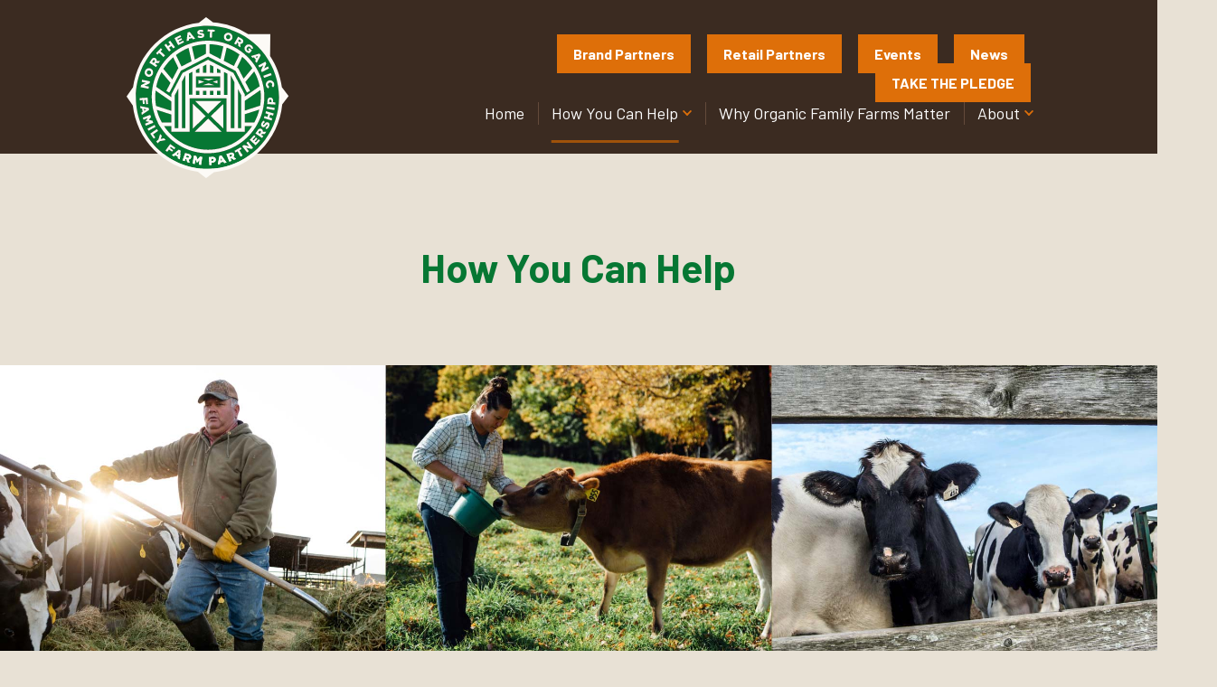

--- FILE ---
content_type: text/html; charset=UTF-8
request_url: https://www.saveorganicfamilyfarms.org/how-you-can-help
body_size: 18252
content:
<!doctype html><html lang="en"><head>
		<meta charset="utf-8">
		<title>How You Can Help</title>
		<meta name="description" content="Commit to buying one-fourth of your weekly dairy items from the brands that support our region’s organic family farms and become a Consumer Partner. ">
		<link rel="SHORTCUT ICON" href="https://www.saveorganicfamilyfarms.org/hubfs/_graphics/noff-favicon-48.png">
		<link rel="preload" href="https://maxcdn.bootstrapcdn.com/font-awesome/4.7.0/css/font-awesome.min.css" as="style" onload="this.onload=null;this.rel='stylesheet'">
		<noscript><link rel="stylesheet" href="https://maxcdn.bootstrapcdn.com/font-awesome/4.7.0/css/font-awesome.min.css"></noscript>
		
		  
		<style>html, body { font-family: sans-serif; background: #E8E1D5; } body { opacity: 0; transition-property: opacity; transition-duration: 0.25s; transition-delay: 0.25s; margin: 0; } img, video { max-width: 100%; height: auto; } .btn, .btn-wrapper .cta_button, .btn-wrapper input[type="submit"], .btn-wrapper input[type="button"], input[type="submit"], input[type="button"]  {  font-family: Barlow, sans-serif; font-style: normal; font-weight: 700; text-decoration: none; font-size: 0.9rem; line-height: 0.0rem;  border-radius: 2px; height: 2.8rem;  letter-spacing: px;  text-align: center; padding: 0 1.25rem ; border: 1px solid; display: -webkit-inline-box; display: -ms-inline-flexbox; display: inline-flex; -webkit-box-align: center; -ms-flex-align: center; align-items: center; } .sr-padding-zero { padding-top: 0 !important; padding-bottom: 0 !important; } .sr-padding-half { padding-top: 2.5rem !important; padding-bottom: 2.5rem !important; } .sr-padding-full { padding-top: 5.0rem !important; padding-bottom: 5.0rem !important; } .sr-spacer-25 { padding-top: 1.25rem; padding-bottom: 1.25rem; } .sr-spacer-top-25 { padding-top: 1.25rem; } .sr-spacer-bottom-25 { padding-bottom: 1.25rem; } .sr-spacer-50 { padding-top: 2.5rem; padding-bottom: 2.5rem; } .sr-spacer-top-50 { padding-top: 2.5rem; } .sr-spacer-bottom-50 { padding-bottom: 2.5rem; } .sr-spacer-75 { padding-top: 3.75rem; padding-bottom: 3.75rem; } .sr-spacer-top-75 { padding-top: 3.75rem; } .sr-spacer-bottom-75 { padding-bottom: 3.75rem; } .sr-spacer-100 { padding-top: 5.0rem; padding-bottom: 5.0rem; } .sr-spacer-top-100 { padding-top: 5.0rem; } .sr-spacer-bottom-100 { padding-bottom: 5.0rem; } .sr-multicol-media .sr-valign-top { -webkit-box-align: flex-start; -ms-flex-align: flex-start; align-items: flex-start; } .sr-multicol-media .sr-valign-center { -webkit-box-align: center; -ms-flex-align: center; align-items: center; } .sr-multicol-media .sr-valign-bottom { -webkit-box-align: flex-end; -ms-flex-align: flex-end; align-items: flex-end; } .sr-multicol-media .sr-valign-stretch { -webkit-box-align: stretch; -ms-flex-align: stretch; align-items: stretch; } .navbar-nav { display: -ms-flexbox; display: flex; -ms-flex-direction: column; flex-direction: column; padding-left: 0; margin-bottom: 0; list-style: none; } .nav-link { display: block; } .dropdown-menu { position: absolute; left: 0; z-index: 1000; display: none; text-align: left; list-style: none; } .navbar .container, .navbar .container-fluid, .navbar .container-lg, .navbar .container-md, .navbar .container-sm, .navbar .container-xl { display: -ms-flexbox; display: flex; -ms-flex-wrap: wrap; flex-wrap: wrap; -ms-flex-align: center; align-items: center; -ms-flex-pack: justify; justify-content: space-between } @media (min-width: 1200px) { .navbar-expand-xl>.container, .navbar-expand-xl>.container-fluid, .navbar-expand-xl>.container-lg, .navbar-expand-xl>.container-md, .navbar-expand-xl>.container-sm, .navbar-expand-xl>.container-xl { -ms-flex-wrap: nowrap; flex-wrap: nowrap; } .navbar-expand-xl .navbar-nav { -ms-flex-direction: row; flex-direction: row; } } dl, ol, ul { margin-top: 0; margin-bottom: 1rem; } .container, .container-fluid, .container-lg, .container-md, .container-sm, .container-xl { width: 100%; padding-right: 15px; padding-left: 15px; margin-right: auto; margin-left: auto } @media (min-width:576px) { .container, .container-sm { max-width: 540px } } @media (min-width:768px) { .container, .container-md, .container-sm { max-width: 720px } } @media (min-width:992px) { .container, .container-lg, .container-md, .container-sm { max-width: 960px } } @media (min-width:1200px) { .container, .container-lg, .container-md, .container-sm, .container-xl { max-width: 1140px } } .container-fluid { max-width: 2560px } body > .container-fluid, .sr-tabs-split-screen > .container-fluid, [data-global-resource-path] > div { width: auto; max-width: none; padding: 0; } body > .body-container-wrapper > .body-container.container-fluid { padding: 0; max-width: none; } .container-fluid:before, .container-fluid:after { display: none; } .row { display: -ms-flexbox; display: flex; -ms-flex-wrap: wrap; flex-wrap: wrap; margin-right: -15px; margin-left: -15px } .no-gutters { margin-right: 0; margin-left: 0 } .no-gutters > .col, .no-gutters > [class*=col-] { padding-right: 0; padding-left: 0 } .col, .col-1, .col-10, .col-11, .col-12, .col-2, .col-3, .col-4, .col-5, .col-6, .col-7, .col-8, .col-9, .col-auto, .col-lg, .col-lg-1, .col-lg-10, .col-lg-11, .col-lg-12, .col-lg-2, .col-lg-3, .col-lg-4, .col-lg-5, .col-lg-6, .col-lg-7, .col-lg-8, .col-lg-9, .col-lg-auto, .col-md, .col-md-1, .col-md-10, .col-md-11, .col-md-12, .col-md-2, .col-md-3, .col-md-4, .col-md-5, .col-md-6, .col-md-7, .col-md-8, .col-md-9, .col-md-auto, .col-sm, .col-sm-1, .col-sm-10, .col-sm-11, .col-sm-12, .col-sm-2, .col-sm-3, .col-sm-4, .col-sm-5, .col-sm-6, .col-sm-7, .col-sm-8, .col-sm-9, .col-sm-auto, .col-xl, .col-xl-1, .col-xl-10, .col-xl-11, .col-xl-12, .col-xl-2, .col-xl-3, .col-xl-4, .col-xl-5, .col-xl-6, .col-xl-7, .col-xl-8, .col-xl-9, .col-xl-auto { position: relative; width: 100%; padding-right: 15px; padding-left: 15px } .col { -ms-flex-preferred-size: 0; flex-basis: 0; -ms-flex-positive: 1; flex-grow: 1; max-width: 100% } .col-auto { -ms-flex: 0 0 auto; flex: 0 0 auto; width: auto; max-width: 100% } .col-1 { -ms-flex: 0 0 8.333333%; flex: 0 0 8.333333%; max-width: 8.333333% } .col-2 { -ms-flex: 0 0 16.666667%; flex: 0 0 16.666667%; max-width: 16.666667% } .col-3 { -ms-flex: 0 0 25%; flex: 0 0 25%; max-width: 25% } .col-4 { -ms-flex: 0 0 33.333333%; flex: 0 0 33.333333%; max-width: 33.333333% } .col-5 { -ms-flex: 0 0 41.666667%; flex: 0 0 41.666667%; max-width: 41.666667% } .col-6 { -ms-flex: 0 0 50%; flex: 0 0 50%; max-width: 50% } .col-7 { -ms-flex: 0 0 58.333333%; flex: 0 0 58.333333%; max-width: 58.333333% } .col-8 { -ms-flex: 0 0 66.666667%; flex: 0 0 66.666667%; max-width: 66.666667% } .col-9 { -ms-flex: 0 0 75%; flex: 0 0 75%; max-width: 75% } .col-10 { -ms-flex: 0 0 83.333333%; flex: 0 0 83.333333%; max-width: 83.333333% } .col-11 { -ms-flex: 0 0 91.666667%; flex: 0 0 91.666667%; max-width: 91.666667% } .col-12 { -ms-flex: 0 0 100%; flex: 0 0 100%; max-width: 100% } .offset-1 { margin-left: 8.333333% } .offset-2 { margin-left: 16.666667% } .offset-3 { margin-left: 25% } .offset-4 { margin-left: 33.333333% } .offset-5 { margin-left: 41.666667% } .offset-6 { margin-left: 50% } .offset-7 { margin-left: 58.333333% } .offset-8 { margin-left: 66.666667% } .offset-9 { margin-left: 75% } .offset-10 { margin-left: 83.333333% } .offset-11 { margin-left: 91.666667% } @media (min-width:576px) { .col-sm { -ms-flex-preferred-size: 0; flex-basis: 0; -ms-flex-positive: 1; flex-grow: 1; max-width: 100% } .col-sm-auto { -ms-flex: 0 0 auto; flex: 0 0 auto; width: auto; max-width: 100% } .col-sm-1 { -ms-flex: 0 0 8.333333%; flex: 0 0 8.333333%; max-width: 8.333333% } .col-sm-2 { -ms-flex: 0 0 16.666667%; flex: 0 0 16.666667%; max-width: 16.666667% } .col-sm-3 { -ms-flex: 0 0 25%; flex: 0 0 25%; max-width: 25% } .col-sm-4 { -ms-flex: 0 0 33.333333%; flex: 0 0 33.333333%; max-width: 33.333333% } .col-sm-5 { -ms-flex: 0 0 41.666667%; flex: 0 0 41.666667%; max-width: 41.666667% } .col-sm-6 { -ms-flex: 0 0 50%; flex: 0 0 50%; max-width: 50% } .col-sm-7 { -ms-flex: 0 0 58.333333%; flex: 0 0 58.333333%; max-width: 58.333333% } .col-sm-8 { -ms-flex: 0 0 66.666667%; flex: 0 0 66.666667%; max-width: 66.666667% } .col-sm-9 { -ms-flex: 0 0 75%; flex: 0 0 75%; max-width: 75% } .col-sm-10 { -ms-flex: 0 0 83.333333%; flex: 0 0 83.333333%; max-width: 83.333333% } .col-sm-11 { -ms-flex: 0 0 91.666667%; flex: 0 0 91.666667%; max-width: 91.666667% } .col-sm-12 { -ms-flex: 0 0 100%; flex: 0 0 100%; max-width: 100% } .order-sm-first { -ms-flex-order: -1; order: -1 } .order-sm-last { -ms-flex-order: 13; order: 13 } .order-sm-0 { -ms-flex-order: 0; order: 0 } .order-sm-1 { -ms-flex-order: 1; order: 1 } .order-sm-2 { -ms-flex-order: 2; order: 2 } .order-sm-3 { -ms-flex-order: 3; order: 3 } .order-sm-4 { -ms-flex-order: 4; order: 4 } .order-sm-5 { -ms-flex-order: 5; order: 5 } .order-sm-6 { -ms-flex-order: 6; order: 6 } .order-sm-7 { -ms-flex-order: 7; order: 7 } .order-sm-8 { -ms-flex-order: 8; order: 8 } .order-sm-9 { -ms-flex-order: 9; order: 9 } .order-sm-10 { -ms-flex-order: 10; order: 10 } .order-sm-11 { -ms-flex-order: 11; order: 11 } .order-sm-12 { -ms-flex-order: 12; order: 12 } .offset-sm-0 { margin-left: 0 } .offset-sm-1 { margin-left: 8.333333% } .offset-sm-2 { margin-left: 16.666667% } .offset-sm-3 { margin-left: 25% } .offset-sm-4 { margin-left: 33.333333% } .offset-sm-5 { margin-left: 41.666667% } .offset-sm-6 { margin-left: 50% } .offset-sm-7 { margin-left: 58.333333% } .offset-sm-8 { margin-left: 66.666667% } .offset-sm-9 { margin-left: 75% } .offset-sm-10 { margin-left: 83.333333% } .offset-sm-11 { margin-left: 91.666667% } } @media (min-width:768px) { .col-md { -ms-flex-preferred-size: 0; flex-basis: 0; -ms-flex-positive: 1; flex-grow: 1; max-width: 100% } .col-md-auto { -ms-flex: 0 0 auto; flex: 0 0 auto; width: auto; max-width: 100% } .col-md-1 { -ms-flex: 0 0 8.333333%; flex: 0 0 8.333333%; max-width: 8.333333% } .col-md-2 { -ms-flex: 0 0 16.666667%; flex: 0 0 16.666667%; max-width: 16.666667% } .col-md-3 { -ms-flex: 0 0 25%; flex: 0 0 25%; max-width: 25% } .col-md-4 { -ms-flex: 0 0 33.333333%; flex: 0 0 33.333333%; max-width: 33.333333% } .col-md-5 { -ms-flex: 0 0 41.666667%; flex: 0 0 41.666667%; max-width: 41.666667% } .col-md-6 { -ms-flex: 0 0 50%; flex: 0 0 50%; max-width: 50% } .col-md-7 { -ms-flex: 0 0 58.333333%; flex: 0 0 58.333333%; max-width: 58.333333% } .col-md-8 { -ms-flex: 0 0 66.666667%; flex: 0 0 66.666667%; max-width: 66.666667% } .col-md-9 { -ms-flex: 0 0 75%; flex: 0 0 75%; max-width: 75% } .col-md-10 { -ms-flex: 0 0 83.333333%; flex: 0 0 83.333333%; max-width: 83.333333% } .col-md-11 { -ms-flex: 0 0 91.666667%; flex: 0 0 91.666667%; max-width: 91.666667% } .col-md-12 { -ms-flex: 0 0 100%; flex: 0 0 100%; max-width: 100% } .order-md-first { -ms-flex-order: -1; order: -1 } .order-md-last { -ms-flex-order: 13; order: 13 } .order-md-0 { -ms-flex-order: 0; order: 0 } .order-md-1 { -ms-flex-order: 1; order: 1 } .order-md-2 { -ms-flex-order: 2; order: 2 } .order-md-3 { -ms-flex-order: 3; order: 3 } .order-md-4 { -ms-flex-order: 4; order: 4 } .order-md-5 { -ms-flex-order: 5; order: 5 } .order-md-6 { -ms-flex-order: 6; order: 6 } .order-md-7 { -ms-flex-order: 7; order: 7 } .order-md-8 { -ms-flex-order: 8; order: 8 } .order-md-9 { -ms-flex-order: 9; order: 9 } .order-md-10 { -ms-flex-order: 10; order: 10 } .order-md-11 { -ms-flex-order: 11; order: 11 } .order-md-12 { -ms-flex-order: 12; order: 12 } .offset-md-0 { margin-left: 0 } .offset-md-1 { margin-left: 8.333333% } .offset-md-2 { margin-left: 16.666667% } .offset-md-3 { margin-left: 25% } .offset-md-4 { margin-left: 33.333333% } .offset-md-5 { margin-left: 41.666667% } .offset-md-6 { margin-left: 50% } .offset-md-7 { margin-left: 58.333333% } .offset-md-8 { margin-left: 66.666667% } .offset-md-9 { margin-left: 75% } .offset-md-10 { margin-left: 83.333333% } .offset-md-11 { margin-left: 91.666667% } } @media (min-width:992px) { .col-lg { -ms-flex-preferred-size: 0; flex-basis: 0; -ms-flex-positive: 1; flex-grow: 1; max-width: 100% } .col-lg-auto { -ms-flex: 0 0 auto; flex: 0 0 auto; width: auto; max-width: 100% } .col-lg-1 { -ms-flex: 0 0 8.333333%; flex: 0 0 8.333333%; max-width: 8.333333% } .col-lg-2 { -ms-flex: 0 0 16.666667%; flex: 0 0 16.666667%; max-width: 16.666667% } .col-lg-3 { -ms-flex: 0 0 25%; flex: 0 0 25%; max-width: 25% } .col-lg-4 { -ms-flex: 0 0 33.333333%; flex: 0 0 33.333333%; max-width: 33.333333% } .col-lg-5 { -ms-flex: 0 0 41.666667%; flex: 0 0 41.666667%; max-width: 41.666667% } .col-lg-6 { -ms-flex: 0 0 50%; flex: 0 0 50%; max-width: 50% } .col-lg-7 { -ms-flex: 0 0 58.333333%; flex: 0 0 58.333333%; max-width: 58.333333% } .col-lg-8 { -ms-flex: 0 0 66.666667%; flex: 0 0 66.666667%; max-width: 66.666667% } .col-lg-9 { -ms-flex: 0 0 75%; flex: 0 0 75%; max-width: 75% } .col-lg-10 { -ms-flex: 0 0 83.333333%; flex: 0 0 83.333333%; max-width: 83.333333% } .col-lg-11 { -ms-flex: 0 0 91.666667%; flex: 0 0 91.666667%; max-width: 91.666667% } .col-lg-12 { -ms-flex: 0 0 100%; flex: 0 0 100%; max-width: 100% } .order-lg-first { -ms-flex-order: -1; order: -1 } .order-lg-last { -ms-flex-order: 13; order: 13 } .order-lg-0 { -ms-flex-order: 0; order: 0 } .order-lg-1 { -ms-flex-order: 1; order: 1 } .order-lg-2 { -ms-flex-order: 2; order: 2 } .order-lg-3 { -ms-flex-order: 3; order: 3 } .order-lg-4 { -ms-flex-order: 4; order: 4 } .order-lg-5 { -ms-flex-order: 5; order: 5 } .order-lg-6 { -ms-flex-order: 6; order: 6 } .order-lg-7 { -ms-flex-order: 7; order: 7 } .order-lg-8 { -ms-flex-order: 8; order: 8 } .order-lg-9 { -ms-flex-order: 9; order: 9 } .order-lg-10 { -ms-flex-order: 10; order: 10 } .order-lg-11 { -ms-flex-order: 11; order: 11 } .order-lg-12 { -ms-flex-order: 12; order: 12 } .offset-lg-0 { margin-left: 0 } .offset-lg-1 { margin-left: 8.333333% } .offset-lg-2 { margin-left: 16.666667% } .offset-lg-3 { margin-left: 25% } .offset-lg-4 { margin-left: 33.333333% } .offset-lg-5 { margin-left: 41.666667% } .offset-lg-6 { margin-left: 50% } .offset-lg-7 { margin-left: 58.333333% } .offset-lg-8 { margin-left: 66.666667% } .offset-lg-9 { margin-left: 75% } .offset-lg-10 { margin-left: 83.333333% } .offset-lg-11 { margin-left: 91.666667% } } @media (min-width:1200px) { .col-xl { -ms-flex-preferred-size: 0; flex-basis: 0; -ms-flex-positive: 1; flex-grow: 1; max-width: 100% } .col-xl-auto { -ms-flex: 0 0 auto; flex: 0 0 auto; width: auto; max-width: 100% } .col-xl-1 { -ms-flex: 0 0 8.333333%; flex: 0 0 8.333333%; max-width: 8.333333% } .col-xl-2 { -ms-flex: 0 0 16.666667%; flex: 0 0 16.666667%; max-width: 16.666667% } .col-xl-3 { -ms-flex: 0 0 25%; flex: 0 0 25%; max-width: 25% } .col-xl-4 { -ms-flex: 0 0 33.333333%; flex: 0 0 33.333333%; max-width: 33.333333% } .col-xl-5 { -ms-flex: 0 0 41.666667%; flex: 0 0 41.666667%; max-width: 41.666667% } .col-xl-6 { -ms-flex: 0 0 50%; flex: 0 0 50%; max-width: 50% } .col-xl-7 { -ms-flex: 0 0 58.333333%; flex: 0 0 58.333333%; max-width: 58.333333% } .col-xl-8 { -ms-flex: 0 0 66.666667%; flex: 0 0 66.666667%; max-width: 66.666667% } .col-xl-9 { -ms-flex: 0 0 75%; flex: 0 0 75%; max-width: 75% } .col-xl-10 { -ms-flex: 0 0 83.333333%; flex: 0 0 83.333333%; max-width: 83.333333% } .col-xl-11 { -ms-flex: 0 0 91.666667%; flex: 0 0 91.666667%; max-width: 91.666667% } .col-xl-12 { -ms-flex: 0 0 100%; flex: 0 0 100%; max-width: 100% } .order-xl-first { -ms-flex-order: -1; order: -1 } .order-xl-last { -ms-flex-order: 13; order: 13 } .order-xl-0 { -ms-flex-order: 0; order: 0 } .order-xl-1 { -ms-flex-order: 1; order: 1 } .order-xl-2 { -ms-flex-order: 2; order: 2 } .order-xl-3 { -ms-flex-order: 3; order: 3 } .order-xl-4 { -ms-flex-order: 4; order: 4 } .order-xl-5 { -ms-flex-order: 5; order: 5 } .order-xl-6 { -ms-flex-order: 6; order: 6 } .order-xl-7 { -ms-flex-order: 7; order: 7 } .order-xl-8 { -ms-flex-order: 8; order: 8 } .order-xl-9 { -ms-flex-order: 9; order: 9 } .order-xl-10 { -ms-flex-order: 10; order: 10 } .order-xl-11 { -ms-flex-order: 11; order: 11 } .order-xl-12 { -ms-flex-order: 12; order: 12 } .offset-xl-0 { margin-left: 0 } .offset-xl-1 { margin-left: 8.333333% } .offset-xl-2 { margin-left: 16.666667% } .offset-xl-3 { margin-left: 25% } .offset-xl-4 { margin-left: 33.333333% } .offset-xl-5 { margin-left: 41.666667% } .offset-xl-6 { margin-left: 50% } .offset-xl-7 { margin-left: 58.333333% } .offset-xl-8 { margin-left: 66.666667% } .offset-xl-9 { margin-left: 75% } .offset-xl-10 { margin-left: 83.333333% } .offset-xl-11 { margin-left: 91.666667% } } .m-auto { margin: auto !important } .mt-auto, .my-auto { margin-top: auto !important } .mr-auto, .mx-auto { margin-right: auto !important } .mb-auto, .my-auto { margin-bottom: auto !important } .ml-auto, .mx-auto { margin-left: auto !important } .text-left { text-align: left !important } .text-right { text-align: right !important } .text-center { text-align: center !important } @media (min-width:576px) { .text-sm-left { text-align: left !important } .text-sm-right { text-align: right !important } .text-sm-center { text-align: center !important } } @media (min-width:768px) { .text-md-left { text-align: left !important } .text-md-right { text-align: right !important } .text-md-center { text-align: center !important } } @media (min-width:992px) { .text-lg-left { text-align: left !important } .text-lg-right { text-align: right !important } .text-lg-center { text-align: center !important } } @media(min-width:1200px) { .text-xl-left { text-align: left !important } .text-xl-right { text-align: right !important } .text-xl-center { text-align: center !important } } .d-none { display: none !important } .d-inline { display: inline !important } .d-inline-block { display: inline-block !important } .d-block { display: block !important } .d-flex { display: -ms-flexbox !important; display: flex !important } .d-inline-flex { display: -ms-inline-flexbox !important; display: inline-flex !important } @media (min-width:576px) { .d-sm-none { display: none !important } .d-sm-inline { display: inline !important } .d-sm-inline-block { display: inline-block !important } .d-sm-block { display: block !important } .d-sm-table { display: table !important } .d-sm-table-row { display: table-row !important } .d-sm-table-cell { display: table-cell !important } .d-sm-flex { display: -ms-flexbox !important; display: flex !important } .d-sm-inline-flex { display: -ms-inline-flexbox !important; display: inline-flex !important } } @media (min-width:768px) { .d-md-none { display: none !important } .d-md-inline { display: inline !important } .d-md-inline-block { display: inline-block !important } .d-md-block { display: block !important } .d-md-flex { display: -ms-flexbox !important; display: flex !important } .d-md-inline-flex { display: -ms-inline-flexbox !important; display: inline-flex !important } } @media (min-width:992px) { .d-lg-none { display: none !important } .d-lg-inline { display: inline !important } .d-lg-inline-block { display: inline-block !important } .d-lg-block { display: block !important } .d-lg-table { display: table !important } .d-lg-table-row { display: table-row !important } .d-lg-table-cell { display: table-cell !important } .d-lg-flex { display: -ms-flexbox !important; display: flex !important } .d-lg-inline-flex { display: -ms-inline-flexbox !important; display: inline-flex !important } } @media (min-width:1200px) { .d-xl-none { display: none !important } .d-xl-inline { display: inline !important } .d-xl-inline-block { display: inline-block !important } .d-xl-block { display: block !important } .d-xl-table { display: table !important } .d-xl-table-row { display: table-row !important } .d-xl-table-cell { display: table-cell !important } .d-xl-flex { display: -ms-flexbox !important; display: flex !important } .d-xl-inline-flex { display: -ms-inline-flexbox !important; display: inline-flex !important } } .flex-row { -ms-flex-direction: row !important; flex-direction: row !important } .flex-column { -ms-flex-direction: column !important; flex-direction: column !important } .flex-row-reverse { -ms-flex-direction: row-reverse !important; flex-direction: row-reverse !important } .flex-column-reverse { -ms-flex-direction: column-reverse !important; flex-direction: column-reverse !important } .flex-wrap { -ms-flex-wrap: wrap !important; flex-wrap: wrap !important } .flex-nowrap { -ms-flex-wrap: nowrap !important; flex-wrap: nowrap !important } .flex-wrap-reverse { -ms-flex-wrap: wrap-reverse !important; flex-wrap: wrap-reverse !important } .justify-content-start { -ms-flex-pack: start !important; justify-content: flex-start !important } .justify-content-end { -ms-flex-pack: end !important; justify-content: flex-end !important } .justify-content-center { -ms-flex-pack: center !important; justify-content: center !important } .justify-content-between { -ms-flex-pack: justify !important; justify-content: space-between !important } .justify-content-around { -ms-flex-pack: distribute !important; justify-content: space-around !important } .align-items-start { -ms-flex-align: start !important; align-items: flex-start !important } .align-items-end { -ms-flex-align: end !important; align-items: flex-end !important } .align-items-center { -ms-flex-align: center !important; align-items: center !important } .align-items-baseline { -ms-flex-align: baseline !important; align-items: baseline !important } .align-items-stretch { -ms-flex-align: stretch !important; align-items: stretch !important } .align-content-start { -ms-flex-line-pack: start !important; align-content: flex-start !important } .align-content-end { -ms-flex-line-pack: end !important; align-content: flex-end !important } .align-content-center { -ms-flex-line-pack: center !important; align-content: center !important } .align-content-between { -ms-flex-line-pack: justify !important; align-content: space-between !important } .align-content-around { -ms-flex-line-pack: distribute !important; align-content: space-around !important } .align-content-stretch { -ms-flex-line-pack: stretch !important; align-content: stretch !important } @media (min-width:576px) { .flex-sm-row { -ms-flex-direction: row !important; flex-direction: row !important } .flex-sm-column { -ms-flex-direction: column !important; flex-direction: column !important } .flex-sm-row-reverse { -ms-flex-direction: row-reverse !important; flex-direction: row-reverse !important } .flex-sm-column-reverse { -ms-flex-direction: column-reverse !important; flex-direction: column-reverse !important } .flex-sm-wrap { -ms-flex-wrap: wrap !important; flex-wrap: wrap !important } .flex-sm-nowrap { -ms-flex-wrap: nowrap !important; flex-wrap: nowrap !important } .flex-sm-wrap-reverse { -ms-flex-wrap: wrap-reverse !important; flex-wrap: wrap-reverse !important } .justify-content-sm-start { -ms-flex-pack: start !important; justify-content: flex-start !important } .justify-content-sm-end { -ms-flex-pack: end !important; justify-content: flex-end !important } .justify-content-sm-center { -ms-flex-pack: center !important; justify-content: center !important } .justify-content-sm-between { -ms-flex-pack: justify !important; justify-content: space-between !important } .justify-content-sm-around { -ms-flex-pack: distribute !important; justify-content: space-around !important } .align-items-sm-start { -ms-flex-align: start !important; align-items: flex-start !important } .align-items-sm-end { -ms-flex-align: end !important; align-items: flex-end !important } .align-items-sm-center { -ms-flex-align: center !important; align-items: center !important } .align-items-sm-baseline { -ms-flex-align: baseline !important; align-items: baseline !important } .align-items-sm-stretch { -ms-flex-align: stretch !important; align-items: stretch !important } .align-content-sm-start { -ms-flex-line-pack: start !important; align-content: flex-start !important } .align-content-sm-end { -ms-flex-line-pack: end !important; align-content: flex-end !important } .align-content-sm-center { -ms-flex-line-pack: center !important; align-content: center !important } .align-content-sm-between { -ms-flex-line-pack: justify !important; align-content: space-between !important } .align-content-sm-around { -ms-flex-line-pack: distribute !important; align-content: space-around !important } .align-content-sm-stretch { -ms-flex-line-pack: stretch !important; align-content: stretch !important } } @media (min-width:768px) { .flex-md-row { -ms-flex-direction: row !important; flex-direction: row !important } .flex-md-column { -ms-flex-direction: column !important; flex-direction: column !important } .flex-md-row-reverse { -ms-flex-direction: row-reverse !important; flex-direction: row-reverse !important } .flex-md-column-reverse { -ms-flex-direction: column-reverse !important; flex-direction: column-reverse !important } .flex-md-wrap { -ms-flex-wrap: wrap !important; flex-wrap: wrap !important } .flex-md-nowrap { -ms-flex-wrap: nowrap !important; flex-wrap: nowrap !important } .flex-md-wrap-reverse { -ms-flex-wrap: wrap-reverse !important; flex-wrap: wrap-reverse !important } .justify-content-md-start { -ms-flex-pack: start !important; justify-content: flex-start !important } .justify-content-md-end { -ms-flex-pack: end !important; justify-content: flex-end !important } .justify-content-md-center { -ms-flex-pack: center !important; justify-content: center !important } .justify-content-md-between { -ms-flex-pack: justify !important; justify-content: space-between !important } .justify-content-md-around { -ms-flex-pack: distribute !important; justify-content: space-around !important } .align-items-md-start { -ms-flex-align: start !important; align-items: flex-start !important } .align-items-md-end { -ms-flex-align: end !important; align-items: flex-end !important } .align-items-md-center { -ms-flex-align: center !important; align-items: center !important } .align-items-md-baseline { -ms-flex-align: baseline !important; align-items: baseline !important } .align-items-md-stretch { -ms-flex-align: stretch !important; align-items: stretch !important } .align-content-md-start { -ms-flex-line-pack: start !important; align-content: flex-start !important } .align-content-md-end { -ms-flex-line-pack: end !important; align-content: flex-end !important } .align-content-md-center { -ms-flex-line-pack: center !important; align-content: center !important } .align-content-md-between { -ms-flex-line-pack: justify !important; align-content: space-between !important } .align-content-md-around { -ms-flex-line-pack: distribute !important; align-content: space-around !important } .align-content-md-stretch { -ms-flex-line-pack: stretch !important; align-content: stretch !important } } @media (min-width:992px) { .flex-lg-row { -ms-flex-direction: row !important; flex-direction: row !important } .flex-lg-column { -ms-flex-direction: column !important; flex-direction: column !important } .flex-lg-row-reverse { -ms-flex-direction: row-reverse !important; flex-direction: row-reverse !important } .flex-lg-column-reverse { -ms-flex-direction: column-reverse !important; flex-direction: column-reverse !important } .flex-lg-wrap { -ms-flex-wrap: wrap !important; flex-wrap: wrap !important } .flex-lg-nowrap { -ms-flex-wrap: nowrap !important; flex-wrap: nowrap !important } .flex-lg-wrap-reverse { -ms-flex-wrap: wrap-reverse !important; flex-wrap: wrap-reverse !important } .justify-content-lg-start { -ms-flex-pack: start !important; justify-content: flex-start !important } .justify-content-lg-end { -ms-flex-pack: end !important; justify-content: flex-end !important } .justify-content-lg-center { -ms-flex-pack: center !important; justify-content: center !important } .justify-content-lg-between { -ms-flex-pack: justify !important; justify-content: space-between !important } .justify-content-lg-around { -ms-flex-pack: distribute !important; justify-content: space-around !important } .align-items-lg-start { -ms-flex-align: start !important; align-items: flex-start !important } .align-items-lg-end { -ms-flex-align: end !important; align-items: flex-end !important } .align-items-lg-center { -ms-flex-align: center !important; align-items: center !important } .align-items-lg-baseline { -ms-flex-align: baseline !important; align-items: baseline !important } .align-items-lg-stretch { -ms-flex-align: stretch !important; align-items: stretch !important } .align-content-lg-start { -ms-flex-line-pack: start !important; align-content: flex-start !important } .align-content-lg-end { -ms-flex-line-pack: end !important; align-content: flex-end !important } .align-content-lg-center { -ms-flex-line-pack: center !important; align-content: center !important } .align-content-lg-between { -ms-flex-line-pack: justify !important; align-content: space-between !important } .align-content-lg-around { -ms-flex-line-pack: distribute !important; align-content: space-around !important } .align-content-lg-stretch { -ms-flex-line-pack: stretch !important; align-content: stretch !important } } @media (min-width:1200px) { .flex-xl-row { -ms-flex-direction: row !important; flex-direction: row !important } .flex-xl-column { -ms-flex-direction: column !important; flex-direction: column !important } .flex-xl-row-reverse { -ms-flex-direction: row-reverse !important; flex-direction: row-reverse !important } .flex-xl-column-reverse { -ms-flex-direction: column-reverse !important; flex-direction: column-reverse !important } .flex-xl-wrap { -ms-flex-wrap: wrap !important; flex-wrap: wrap !important } .flex-xl-nowrap { -ms-flex-wrap: nowrap !important; flex-wrap: nowrap !important } .flex-xl-wrap-reverse { -ms-flex-wrap: wrap-reverse !important; flex-wrap: wrap-reverse !important } .justify-content-xl-start { -ms-flex-pack: start !important; justify-content: flex-start !important } .justify-content-xl-end { -ms-flex-pack: end !important; justify-content: flex-end !important } .justify-content-xl-center { -ms-flex-pack: center !important; justify-content: center !important } .justify-content-xl-between { -ms-flex-pack: justify !important; justify-content: space-between !important } .justify-content-xl-around { -ms-flex-pack: distribute !important; justify-content: space-around !important } .align-items-xl-start { -ms-flex-align: start !important; align-items: flex-start !important } .align-items-xl-end { -ms-flex-align: end !important; align-items: flex-end !important } .align-items-xl-center { -ms-flex-align: center !important; align-items: center !important } .align-items-xl-baseline { -ms-flex-align: baseline !important; align-items: baseline !important } .align-items-xl-stretch { -ms-flex-align: stretch !important; align-items: stretch !important } .align-content-xl-start { -ms-flex-line-pack: start !important; align-content: flex-start !important } .align-content-xl-end { -ms-flex-line-pack: end !important; align-content: flex-end !important } .align-content-xl-center { -ms-flex-line-pack: center !important; align-content: center !important } .align-content-xl-between { -ms-flex-line-pack: justify !important; align-content: space-between !important } .align-content-xl-around { -ms-flex-line-pack: distribute !important; align-content: space-around !important } .align-content-xl-stretch { -ms-flex-line-pack: stretch !important; align-content: stretch !important } } </style>
		
		
		<meta name="viewport" content="width=device-width, initial-scale=1">

    
    <meta property="og:description" content="Commit to buying one-fourth of your weekly dairy items from the brands that support our region’s organic family farms and become a Consumer Partner. ">
    <meta property="og:title" content="How You Can Help">
    <meta name="twitter:description" content="Commit to buying one-fourth of your weekly dairy items from the brands that support our region’s organic family farms and become a Consumer Partner. ">
    <meta name="twitter:title" content="How You Can Help">

    

    
    <style>
a.cta_button{-moz-box-sizing:content-box !important;-webkit-box-sizing:content-box !important;box-sizing:content-box !important;vertical-align:middle}.hs-breadcrumb-menu{list-style-type:none;margin:0px 0px 0px 0px;padding:0px 0px 0px 0px}.hs-breadcrumb-menu-item{float:left;padding:10px 0px 10px 10px}.hs-breadcrumb-menu-divider:before{content:'›';padding-left:10px}.hs-featured-image-link{border:0}.hs-featured-image{float:right;margin:0 0 20px 20px;max-width:50%}@media (max-width: 568px){.hs-featured-image{float:none;margin:0;width:100%;max-width:100%}}.hs-screen-reader-text{clip:rect(1px, 1px, 1px, 1px);height:1px;overflow:hidden;position:absolute !important;width:1px}
</style>

<link class="hs-async-css" rel="preload" href="https://www.saveorganicfamilyfarms.org/hubfs/hub_generated/template_assets/1/60011216223/1765316180808/template_bootstrap.min.css" as="style" onload="this.onload=null;this.rel='stylesheet'">
<noscript><link rel="stylesheet" href="https://www.saveorganicfamilyfarms.org/hubfs/hub_generated/template_assets/1/60011216223/1765316180808/template_bootstrap.min.css"></noscript>
<link class="hs-async-css" rel="preload" href="https://www.saveorganicfamilyfarms.org/hubfs/hub_generated/template_assets/1/60013365580/1765316186887/template_sr-base.css" as="style" onload="this.onload=null;this.rel='stylesheet'">
<noscript><link rel="stylesheet" href="https://www.saveorganicfamilyfarms.org/hubfs/hub_generated/template_assets/1/60013365580/1765316186887/template_sr-base.css"></noscript>

<style>
	.top-bar {
		background-color: rgba(76, 17, 48, 0.0);
		color: rgba(255, 255, 255);
	}
	.close-top-bar i {
		color:rgba(255, 255, 255);
		opacity: 0.8;
		position: absolute;
		right: 15px;
		font-size: 1.3rem;
		top: 50%;
		-webkit-transform: translateY(-50%);
		    -ms-transform: translateY(-50%);
		        transform: translateY(-50%);
	}
	.navbar-brand:focus,
	.navbar-brand:hover {
		text-decoration: none
	}
	.navbar-nav .nav-link:not(.btn) {
		padding-right: 0;
		padding-left: 0
	}
	.navbar-text {
		display: inline-block;
		padding-top: .25rem;
		padding-bottom: .25rem
	}
	.navbar-collapse {
		flex-basis: 100%;
		flex-grow: 1;
		align-items: center
	}
	.navbar-toggler {
		padding: 0;
		font-size: 1.3375rem;
		line-height: 1;
		background-color: transparent;
		border: .0625rem solid transparent;
		border-radius: .25rem
	}
	@media (max-width:1200px) {
		.navbar-toggler {
			font-size: calc(1.25875rem + .105vw)
		}
	}
	.navbar-toggler:focus,
	.navbar-toggler:hover {
		text-decoration: none
	}
	.navbar-toggler-icon {
		display: inline-block;
		width: 1.5em;
		height: 1.5em;
		vertical-align: middle;
		content: "";
		background-image: none !Important;
	}
	.mobile-only {
		display:block;
	}
	.top-bar ul {
		display:none;
	}
	@media (min-width:1200px) {
		.language-wrapper {
			margin-right: -.75rem;
		}
		.mobile-only {
			display:none;
		}
		.top-bar ul {
			display:block;
		}
        
        .navbar-nav.desktop-nav {
           margin-bottom: -100px; 
           margin-right: -18px;
        }
        
        .navbar-nav .nav-item:before {
            content: '';
            display: block;
            top: 13px; 
            left: 0;
            height: 25px;
            width: 1px;
            background: #634A3B;
            position: absolute;
        }
        
        .navbar-nav .nav-item:first-child:before {
            display: none;
        }
        
		.navbar-expand-xl .navbar-nav .nav-link {
			padding-right: 0.75rem;
			padding-left: 0.75rem;
		}
		.navbar-expand-xl .navbar-toggler {
			display: none
		}
	}
	.navbar-expand {
		flex-flow: row nowrap;
		justify-content: flex-start
	}
	.navbar .container-fluid:before,
	.navbar .container-fluid:after {
		display: none;
	}
	.navbar-expand > .container,
	.navbar-expand > .container-fluid {
		padding-right: 0;
		padding-left: 0
	}
	.navbar-expand .navbar-nav {
		flex-direction: row
	}
	.navbar-expand .navbar-nav .nav-link {
		padding-right: 1rem;
		padding-left: 1rem
	}
	.navbar-expand > .container,
	.navbar-expand > .container-fluid {
		flex-wrap: nowrap
	}
	.navbar-expand .navbar-collapse {
		display: flex!important;
		flex-basis: auto
	}
	.navbar-expand .navbar-toggler {
		display: none
	}
	.sr-navbar .navbar-brand {
		color: rgba(98, 100, 109, .8)
	}
	.sr-navbar .navbar-brand:focus,
	.sr-navbar .navbar-brand:hover {
		color: rgba(98, 100, 109, .8)
	}

	.sr-navbar .navbar-toggler {
		color: #2f3338;
		border-color: transparent;
		border: none;
	}
	.sr-navbar .navbar-text {
		color: #2f3338
	}
	.sr-navbar .navbar-text a {
		color: rgba(98, 100, 109, .8)
	}
	.sr-navbar .navbar-text a:focus,
	.sr-navbar .navbar-text a:hover {
		color: rgba(98, 100, 109, .8)
	}
	.headroom {
		will-change: transform;
		background-color: inherit;
		transition: all .2s ease
	}
	.headroom--pinned,
	.headroom--unpinned,
	.position-fixed {
		position: fixed!important
	}
	@media (prefers-reduced-motion:reduce) {
		.headroom {
			transition: none
		}
	}
	.headroom--pinned {
		transform: translateY(0)
	}
	.headroom--not-top .navbar-theme-default .navbar-brand-light {
		display: none
	}
	.headroom--not-top .navbar-theme-default .navbar-brand-dark {
		display: block
	}
	.navbar .dropdown-menu {
		border: 0;
		padding: .7rem 0;
		margin: 0;
		box-shadow: 0 1rem 3rem rgb(11 11 12 / 5%);
		border-top: 3px solid;
		background-color: #3B2B21;
	}
	@keyframes show-navbar-collapse {
		0% {
			opacity: 0;
			transform: scale(.95);
			transform-origin: 100% 0
		}
		100% {
			opacity: 1;
			transform: scale(1)
		}
	}
	.navbar-main {
		position: absolute;
		top: 0;
		width: 100%;
		z-index: 100;
		-webkit-box-shadow: 15px 10px 20px 0 rgba(0, 0, 0, 0.0);
		box-shadow: 15px 10px 20px 0 rgba(0, 0, 0, 0.0);
		-webkit-transition: all 0.2s ease;
		-o-transition: all 0.2s ease;
		transition: all 0.2s ease;
	}
	.headroom--not-top .navbar-main {
		-webkit-box-shadow: 15px 10px 20px 0 rgba(0, 0, 0, 0.05);
		box-shadow: 15px 10px 20px 0 rgba(0, 0, 0, 0.05);
	}
	.navbar .navbar-nav .nav-item .media:not(:last-child) {
		margin-bottom: 1.5rem
	}
	.navbar .navbar-nav .dropdown .dropdown-menu {
		top: calc(100% + 7px);
	}
	.dropdown-menu.show {
		display: block !important;
	}
	.navbar .navbar-nav .dropdown-submenu {
		position: relative
	}
	.navbar .navbar-nav .dropdown-submenu .dropdown-menu {
		display: none;
		top: -5px;
		left: 100%;
		opacity: 0
	}
	.navbar .navbar-nav .nav-link-arrow {
		transition: transform .2s ease
	}
	.dropdown-toggle::after {
		display: none;
	}

	.sr-navbar .navbar-brand-dark {
		display: none
	}
	.sr-navbar .navbar-brand {
		color: #62646d
	}
	.navbar-transparent {
		background-color: transparent;
		border: 0;
		box-shadow: none
	}
	@media (min-width:1200px) {
		.nav-ctas {
			margin-left: 1.25rem;
		}
		.navbar-nav > .nav-item {
			position: relative
		}
		.navbar-nav > .nav-item [data-toggle=dropdown]::after {
			transition: all .2s ease
		}
		.navbar-nav > .nav-item.show [data-toggle=dropdown]::after {
			transform: rotate(180deg)
		}
		.navbar-nav > .nav-item:not(.dropdown):after, .navbar-nav .nav-item.active:after {
			content: '';
			height: 3px;
			transition: .3s ease all;
			position: absolute;
			bottom: 12px;
			left: 50%;
			transform: translateX(-50%);
			width: 0
		}
		.navbar-nav > .nav-item:not(.dropdown):hover:after, .navbar-nav > .nav-item.active:after {
			width: 80%
		}
		.navbar-nav .nav-item.dropdown.active:after {
			left: 46%;
		}
		.navbar-nav > .nav-item.dropdown.active:after {
			width: 76%
		}
		.navbar-nav .nav-link {
			padding-top: .5rem;
			padding-bottom: 1.5rem;
/*             padding-top: 0;
			padding-bottom: 0; */
			border-radius: .25rem
		}
		.navbar-nav .nav-link i {
			margin-right: .3rem;
			font-size: 1.25rem;
		}
		.navbar-nav .nav-link-arrow {
			font-size: 1.5rem;
		}
		.navbar-nav .nav-link-icon {
			padding-left: .5rem;
			padding-right: .5rem;
			font-size: 1rem;
			border-radius: .25rem
		}
		.navbar-nav .nav-link-icon i {
			margin-right: 0
		}
		.navbar-nav .dropdown-menu-right:before {
			right: 20px;
			left: auto
		}
		.navbar-nav .dropdown-menu.show {
			opacity: 1;
			pointer-events: auto;
			animation: show-navbar-dropdown .25s ease forwards
		}
		.navbar-nav .dropdown-menu.close {
			display: block;
			animation: hide-navbar-dropdown .15s ease backwards
		}
		.navbar-nav .dropdown-menu {
			display: block;
			opacity: 0;
			pointer-events: none;
			transition: all .2s ease;
			border-top-left-radius: 0;
			border-top-right-radius: 0;
		}
		.navbar-nav .dropdown-submenu:hover > .dropdown-menu,
		.navbar-nav .dropdown:hover > .dropdown-menu {
			display: block;
			opacity: 1;
			pointer-events: auto;
			transform: translate(0, -7.5px);
		}
        
		.navbar-nav .dropdown:hover .nav-link > .nav-link-arrow {
			transform: rotate(180deg)
		}
		.navbar-nav .dropdown-submenu:hover .dropdown-item > .nav-link-arrow {
			transform: rotate(90deg)
		}
		.navbar-nav .dropdown-menu-inner {
			position: relative;
			padding: 1rem
		}
		.navbar-transparent .navbar-nav .nav-link.disabled {
			color: rgba(255, 255, 255, .25)
		}
		.navbar-transparent .navbar-brand {
			color: #fff
		}
		.navbar-transparent .navbar-brand:focus,
		.navbar-transparent .navbar-brand:hover {
			color: #fff
		}
		.navbar-collapse > .container,
		.navbar-collapse > .container-fluid {
			display: -ms-flexbox;
			display: flex;
			-ms-flex-wrap: wrap;
			flex-wrap: wrap;
			-ms-flex-align: center;
			align-items: center;
			-ms-flex-pack: justify;
			justify-content: space-between;
			padding: 0;
		}
	}
    

    @media (max-width:1300px) {
        
		.navbar-nav .dropdown:last-child:hover > .dropdown-menu {
            right: 0;
            left: auto;
		}
        
    }
    
    
    
	.navbar-collapse-header {
		display: none
	}
	@media (max-width:1199.98px) {
		.navbar .navbar-nav .dropdown-submenu.show .dropdown-menu {
			display: block !important;
			opacity: 1 !important;
			pointer-events: all !important;
			margin-left: 2rem;
		}
		.navbar-nav .nav-link {
			padding: .85rem 0
		}
		.navbar-nav .dropdown-menu {
			box-shadow: none;
			min-width: auto
		}
		.navbar-nav .dropdown-menu .media svg {
			width: 30px
		}
		.navbar-collapse {
			width: 100%;
			position: absolute;
			top: 0;
			left: 0;
			right: 0;
			z-index: 1050;
			overflow-y: auto;
			height: calc(100vh)!important;
			opacity: 0
		}
		.navbar-collapse .navbar-toggler {
			position: relative;
			display: inline-block;
			width: 20px;
			height: 20px;
			padding: 0
		}
		.navbar-collapse .navbar-toggler span {
			display: block;
			position: absolute;
			width: 100%;
			height: 2px;
			border-radius: 2px;
			opacity: 1;
			background: #283448
		}
		.navbar-collapse .navbar-collapse-header {
			display: block;
			padding-bottom: 1rem;
		}
		.collapse-close a.fa.fa-times {
			font-size: 1.75rem;
			margin-top: .15rem;
			padding: .25rem 1.05rem;
		}
		.navbar-collapse .collapse-close {
			text-align: right
		}
		.nav-link-arrow {
			font-size: 1.5rem;
		}
		.dropdown.show .nav-link > .nav-link-arrow {
			transform: rotate(180deg);
		}
		.dropdown-submenu.show .dropdown-item > .nav-link-arrow {
			transform: rotate(90deg);
		}
		.navbar-collapse.collapsing,
		.navbar-collapse.show {
			padding: 1rem;
			border-radius: .2rem;
			background-color: #3B2B21;
			animation: show-navbar-collapse .2s ease forwards;
			box-shadow: 0 0 20px rgba(0, 0, 0, .1)
		}
		.navbar-collapse.collapsing-out {
			animation: hide-navbar-collapse .2s ease forwards
		}
		@keyframes hide-navbar-collapse {
			from {
				opacity: 1;
				transform: scale(1);
				transform-origin: 100% 0
			}
			to {
				opacity: 0;
				transform: scale(.95)
			}
		}
		@keyframes show-navbar-dropdown {
			0% {
				opacity: 0;
				transform: translate(0, 10px) perspective(200px) rotateX(-2deg);
				transition: visibility .45s, opacity .45s, transform .45s
			}
			100% {
				transform: translate(0, 0);
				opacity: 1
			}
		}

		@keyframes hide-navbar-dropdown {
			from {
				opacity: 1
			}
			to {
				opacity: 0;
				transform: translate(0, 10px)
			}
		}
		@keyframes show-dropdown {
			0% {
				opacity: 0;
				transform-origin: perspective(200px) rotateX(-2deg);
				transition: visibility .45s, opacity .5s
			}
			100% {
				opacity: 1
			}
		}
		@keyframes hide-dropdown {
			from {
				opacity: 1
			}
			to {
				opacity: 0;
				transform: translate(0, 10px)
			}
		}
	}
	.navbar-main {
		padding: 0.5rem 1rem;
	}
	@media (min-width: 1200px) {
		.navbar-main {
			padding: 0rem 5rem;
		}
	}
	.dropdown-menu {
		min-width: 14rem
	}
	.dropdown-menu .dropdown-header,
	.dropdown-menu .dropdown-item {
		padding: .7rem 1.85rem;
	}
	.dropdown-menu .dropdown-header {
		color: #4b4d58;
		font-weight: 600
	}
	.show .dropdown-menu {
		animation: show-dropdown .2s ease forwards !important;
	}
	[data-toggle]:hover {
		cursor: pointer
	}
	.dropdown-toggle:after,
	.dropleft .dropdown-toggle:before,
	.dropright .dropdown-toggle:after,
	.dropup .dropdown-toggle:after {
		display: none
	}
	.headroom--not-top .navbar-theme-default {
		background-color: #3B2B21;
		box-shadow: 0 0 30px 0 rgba(119,131,143,0.20);
	}
	.navbar-nav > .nav-item:not(.dropdown):after, .navbar-nav .nav-item.active:after {
		background: #9f520a;
	}
	.sr-navbar .navbar-nav .nav-link,
	.sr-navbar .navbar-nav .active > .nav-link,
	.globe_class {
		color: #DE6F09 !important;
        color: #fff !important;
	}
	.sr-navbar .navbar-nav svg,
	.sr-navbar .navbar-nav svg g,
	.navbar-collapse .collapse-close svg g {
		fill: #DE6F09 !important;
	}
	.sr-navbar .navbar-nav .nav-link:focus svg,
	.sr-navbar .navbar-nav .nav-link:hover svg g,
	.dropdown-item:focus svg,
	.dropdown-item:hover svg g {
		fill: #9f520a !important;
	}
	.toggler path {
		stroke: #DE6F09;
	}
	.dropdown-item,
	.lang_list_class li a {
		
		color: #DE6F09 !important;
		
	}
	.sr-navbar .navbar-nav .nav-link.disabled {
		color: #DE6F09 !important;
	}
	.navbar .navbar-nav .dropdown .dropdown-item,
	.navbar .navbar-nav .nav-link,
	.lang_list_class li a {
		
		font-weight: normal; text-decoration: none; font-family: Barlow, sans-serif; font-style: normal;
		font-size: 18px!important;
		
		
        font-weight: unset!important;
	}
	
	.sr-navbar .navbar-nav .nav-link:focus,
	.sr-navbar .navbar-nav .nav-link:hover,
	.dropdown-item:focus,
	.dropdown-item:hover,
	.lang_list_class li a:hover,
	.globe_class:hover {
		color: #9f520a !important;
		background: none;
	}
	

	
	
	.navbar-main {
		position: relative;
		background-color: #3B2B21
	}
	
	
	@media (max-width:1199.98px) {
		.navbar .navbar-nav .dropdown .dropdown-menu {
			border-top: 0;
			border-left: 3px solid;
			border-radius: 0;
		}
	}
	.navbar-collapse-header .container {
		display: block;
	}
	/** Search CSS **/
	.search {
		display: -webkit-box;
		display: -ms-flexbox;
		display: flex;
		-webkit-box-align: center;
		-ms-flex-align: center;
		align-items: center;
		-webkit-box-pack: center;
		-ms-flex-pack: center;
		justify-content: center;
		position: relative;
	}
	input.hs-search-field__input.form-control {
		padding: 0;
		height: auto;
		background: transparent;
		border: none;
		border-bottom: 1px solid #d9d9d9;
		border-radius: 0;
	}
	.navbar-search-form-wrapper {
		position: absolute;
		background: #fff;
		
		right: 100%;
		
		width: 0;
		-webkit-transition: all 0.2s ease;
		-o-transition: all 0.2s ease;
		transition: all 0.2s ease;
		display: -webkit-box;
		display: -ms-flexbox;
		display: flex;
		-webkit-box-align: end;
			-ms-flex-align: end;
				align-items: flex-end;
		opacity: 0;
	}
	.navbar-search-form-wrapper.open {
		opacity: 1;
	}
	.navbar-search-form-wrapper.open {
		width: 250px;
	}
	.navbar-search-form-wrapper .hs-search-field {
		width: 100%;
		-webkit-box-shadow: 0 3px 20px 0 rgba(0,0,0,0.1);
		box-shadow: 0 3px 20px 0 rgba(0,0,0,0.1);
	}
	span.sr-search-toggle {
		position: relative;
		z-index: 1;
	}
	input.hs-search-field__input.form-control {
		color: #262628;
	}
	.sr-nav .hs-menu-depth-1 > a:not(.cta_button), .show-search {
		color: #FFFFFF;
		-webkit-transition: all 0.2s ease;
		-o-transition: all 0.2s ease;
		transition: all 0.2s ease;
	}
	.mobile-nav {
		display:none;
	}
	.desktop-nav {
		display:flex;
	}
	.lang_switcher_class {
		border-color: inherit;
	}
	.globe_class:before {
		content: "\f0ac";
	}
	.globe_class {
		font-family: FontAwesome;
		font-size: 1.5rem;
		text-rendering: auto;
		-webkit-font-smoothing: antialiased;
		-moz-osx-font-smoothing: grayscale;
		background: none !important;
		position: relative;
		padding: 2.7rem 1.5rem 2.7rem 2.25rem;
		display: -webkit-box;
		display: -ms-flexbox;
		display: flex;
		-webkit-box-align: center;
		-ms-flex-align: center;
		align-items: center;
		-webkit-box-pack: center;
		-ms-flex-pack: center;
		justify-content: center;
		border-color: inherit;
	}
	.lang_list_class {
		top: 100% !important;
		left: 60% !important;
		box-shadow: 0 1rem 3rem rgb(11 11 12 / 5%);
		border-top: 2px solid;
		border-color: inherit;
		padding: 0;
		min-width: 12rem;
		padding: .7rem 0;
		background: #fff;
		text-align: left;
	}
	.lang_list_class li {
		border: none !important;
		padding: 0 !important;
	}
	.lang_list_class li a {
		padding: 1rem 1.85rem;
		display: block;
	}
	.lang_list_class:after,
	.lang_list_class:before {
		display: none;
	}
	@media (max-width: 1199.98px) {
		.sr-navbar .navbar-nav .nav-link,
		.sr-navbar .navbar-nav .active > .nav-link,
		.globe_class,
		.lang_list_class li a {
			
			color: #DE6F09 !important;
			
		}
		.sr-navbar .navbar-nav svg,
		.sr-navbar .navbar-nav svg g,
		.navbar-collapse .collapse-close svg g{
			
			fill: #DE6F09 !important;
			
		}
		.globe_class {
			padding: 1rem 0 2rem 0;
			margin-top: 1.5rem;
			width: 100%;
			font-size: 2rem;
			-webkit-box-pack: start;
			-ms-flex-pack: start;
			justify-content: flex-start;
		}
		.globe_class:hover .lang_list_class {
			display: block;
			left: 0 !important;
			transform: none;
			text-align: left;
			box-shadow: none;
			border-left: 2px solid;
			border-color: inherit;
			border-top: 0;
			width: 100%;
		}
		.mobile-nav {
			display:block;
		}
		.desktop-nav {
			display:none;
		}
		.navbar-collapse .container,
		.navbar-collapse .container-fluid {
			display: block;
			padding: 0;
		}
		.search {
			-webkit-box-orient: horizontal;
			-webkit-box-direction: reverse;
			-ms-flex-direction: row-reverse;
			flex-direction: row-reverse;
			-webkit-box-pack: end;
			-ms-flex-pack: end;
			justify-content: flex-end;
			margin: 0.5rem 0;
		}
		.navbar-search-form-wrapper {
			width: 265px !important;
			margin-right: 1rem;
			left: 0;
			right: 0;
			opacity: 1;
			position: relative;
		}
		.navbar-search-form-wrapper .hs-search-field {
			-webkit-box-shadow: none;
			box-shadow: none;
		}
		.sr-nav .hs-menu-depth-1 > a:not(.cta_button):hover {
			color: #333;
			opacity: .6;
		}
		input.hs-search-field__input.form-control {
			color: rgba(85,85,8, 5);
		}
		input.hs-search-field__input.form-control {
			border-bottom: 1px solid #333;
		}
	}

	/** Top Bar **/
	.top-bar {
		display:-webkit-box;
		display:-ms-flexbox;
		display:flex;
		-webkit-box-align:space-between;
		-ms-flex-align:space-between;
		align-items:space-between;
		width:100%;
        position: absolute;
        top: 0;
        right: 0;
        left: 0;
        z-index: 1000;
	}
	.top-bar .right {
		text-align:right;
	}
	.top-bar ul {
		padding-left:0;
		margin: 2.15rem 0 0;
	}
	.top-bar ul li {
		list-style-type:none;
		display:inline-block;
		padding: 0;
        margin: 0 7px;
	}
	.top-bar ul li a {
		padding: 12px 18px;
		color:#fff;
		font-size:0.8rem;
        font-weight: bold;
        background: var(--primary);
	}
	.top-bar ul li a:hover {
		filter: brightness(.8);
        color: #fff;
	}
	.top-bar ul li:last-child {
		margin-right:0;
	}
	nav#navbar-main {
		width:100%;
		left: 0;
		top:0;
		z-index:100;
	}
	.top-bar-text p {
		margin:0;
		font-size:0.9rem;
	}
	.top-bar-text {
		padding:0.25rem 2rem;
		text-align:center;
	}
	.close-top-bar i:hover {
		cursor:pointer;
		opacity:1;
	}
	.hubspot-disable-focus-styles {
		margin: 0 !important
	}
	.hubspot-disable-focus-styles nav#navbar-main {
		position: relative !important;
	}
</style>


		<style type="text/css">
		
		
		.sr-two-col-gallery-01 .row.image-row a {
			border-radius: 4px;
			background-size: cover;
			background-position: 50% 50%;
			position: relative;
		}
		.sr-two-col-gallery-01 .image-col a {
			display: inline-block;
			width: 100%;
			height: 300px;
			max-width: 100%
		}
		.sr-two-col-gallery-01 .row.image-row a:before {
			content: "";
			width: 100%;
			height: 100%;
			position: absolute;
			top: 0;
			left: 0;
		}

		
				
					
						
					

					.widget_1641326250735 .row .col1 a {
						background-image: url(https://f.hubspotusercontent20.net/hub/275827/hubfs/sr-assets/images/sr-two-col-gallery-01-01.jpg?width=197&name=sr-two-col-gallery-01-01.jpg);
					}
					.widget_1641326250735 .row .col1 a:before {
						background: rgba(52, 58, 64, 0.0);
					}
				
		
				
					
						
					

					.widget_1641326250735 .row .col2 a {
						background-image: url(https://f.hubspotusercontent20.net/hub/275827/hubfs/sr-assets/images/sr-two-col-gallery-01-02.jpg?width=324&name=sr-two-col-gallery-01-02.jpg);
					}
					.widget_1641326250735 .row .col2 a:before {
						background: rgba(52, 58, 64, 0.0);
					}
				
		
				
					
						
					

					.widget_1641326250735 .row .col3 a {
						background-image: url(https://f.hubspotusercontent20.net/hub/275827/hubfs/sr-assets/images/sr-two-col-gallery-01-03.jpg?width=194&name=sr-two-col-gallery-01-03.jpg);
					}
					.widget_1641326250735 .row .col3 a:before {
						background: rgba(52, 58, 64, 0.0);
					}
				
		
				
					
						
					

					.widget_1641326250735 .row .col4 a {
						background-image: url(https://f.hubspotusercontent20.net/hub/275827/hubfs/sr-assets/images/sr-two-col-gallery-01-04.jpg?width=120&name=sr-two-col-gallery-01-04.jpg);
					}
					.widget_1641326250735 .row .col4 a:before {
						background: rgba(52, 58, 64, 0.0);
					}
				
		

		.sr-two-col-gallery-01 .plus {
			text-align: center;
			display: -webkit-box;
			display: -ms-flexbox;
			display: flex;
			height: 100%;
			-webkit-box-align: center;
			-ms-flex-align: center;
			align-items: center;
			-webkit-box-pack: center;
			-ms-flex-pack: center;
			justify-content: center;
		}
		.sr-two-col-gallery-01 .plus svg,
		.sr-two-col-gallery-01 .plus svg g {
			fill: #fff;
		}
		.sr-two-col-gallery-01 .row.image-row a i {
			opacity: 0;
			border-radius: 50%;
			height: 3rem;
			width: 3rem;
			-webkit-transition: all 0.2s ease;
			-o-transition: all 0.2s ease;
			transition: all 0.2s ease;
			display: -webkit-box;
			display: -ms-flexbox;
			display: flex;
			-webkit-box-align: center;
				-ms-flex-align: center;
					align-items: center;
			-webkit-box-pack: center;
				-ms-flex-pack: center;
					justify-content: center;
		}
		.sr-two-col-gallery-01 .row.image-row a:hover i, .sr-two-col-gallery-01 .row.image-row a:active i, .sr-two-col-gallery-01 .row.image-row a:focus i {
			opacity: 1;
		}
		.sr-two-col-gallery-01 .row.image-row {
			padding: 7px 0;
		}
		.sr-two-col-gallery-01 .col1 {
			-ms-flex-item-align: end;
			align-self: flex-end;
		}
		.sr-two-col-gallery-01 .col1 a {
			height: 164px;
			width: 197px;
		}
		.sr-two-col-gallery-01 .col2 a {
			height: 209px;
			width: 323px;
		}
		.sr-two-col-gallery-01 .col3 a {
			height: 161px;
			width: 194px;
		}
		.sr-two-col-gallery-01 .col4 a {
			height: 120px;
			width: 120px;
		}
		.sr-two-col-gallery-01 .col3 {
			padding-right: 0 !important;
		}
		.sr-two-col-gallery-01 .col4 {
			padding-left: 30px !important;
			-ms-flex-item-align: baseline;
			align-self: baseline;
		}
		.sr-two-col-gallery-01 .col-5, .sr-two-col-gallery-01 .col-7, .sr-two-col-gallery-01 .col-4, .sr-two-col-gallery-01 .col-6 {
			padding-right: 10px !important;
			padding-left: 10px !important;
		}
		.sr-two-col-gallery-01 .row {
			-webkit-box-align: center;
			-ms-flex-align: center;
			align-items: center;
			-webkit-box-pack: center;
			-ms-flex-pack: center;
			justify-content: center;
		}
		
		@media (max-width: 992px) {
			.sr-two-col-gallery-01 .container {
				max-width: 100%;
			}
		}
		@media (max-width: 768px) {
			.sr-two-col-gallery-01 .image-col {
				padding-left: 6px !important;
				padding-right: 6px !important;
			}
			.widget_1641326250735 .num-1-images .image-col {
				padding-right: 15px !important;
				padding-left: 15px !important;
			}
			.sr-two-col-gallery-01 .row.image-row {
				padding: 4px;
			}
			.widget_1641326250735 .num-1-images .row.image-row {
				padding: 0 !important;
			}
		}
		@media (max-width: 567px) {
			.sr-two-col-gallery-01 .col1 a {
				width: 125px;
				height: 102px;
			}
			.sr-two-col-gallery-01 .col2 a {
				width: 206px;
				height: 133px;
			}
			.sr-two-col-gallery-01 .col3 a {
				width: 123px;
				height: 103px;
			}
			.sr-two-col-gallery-01 .col4 a {
				width: 76px;
				height: 76px;
			}
		}
		.sr-two-col-gallery-01 .col-md-6.num-1-images .col1 a {
			width: 600px;
			height: 100%;
			min-height: 400px;
		}

		</style>
	
<link class="hs-async-css" rel="preload" href="https://www.saveorganicfamilyfarms.org/hubfs/hub_generated/template_assets/1/60013474483/1765316183607/template_ekko-lightbox.min.css" as="style" onload="this.onload=null;this.rel='stylesheet'">
<noscript><link rel="stylesheet" href="https://www.saveorganicfamilyfarms.org/hubfs/hub_generated/template_assets/1/60013474483/1765316183607/template_ekko-lightbox.min.css"></noscript>

		<style type="text/css">
			
			
				.widget_1641305428120 {
					padding: 5rem 0rem 3rem 0rem;
				}
			
			
			''
			.widget_1641305428120 video,
			.widget_1641305428120 .sr-multicol-media .responsive-video {
				position:relative;
				z-index:10;
			}
            
            .map-image {
                margin-top: 4rem;
            }
           
            
			@media (max-width: 767px) {
				
				
				

			}
			
				
			
		</style>
	

									<style>
										.sr-multicol-media.widget_1641305428120 .sr-repeater-1  {
											
											background-size: cover;
											background-repeat: no-repeat;
											background-position: center;
											position: relative;
										}
										.sr-multicol-media.widget_1641305428120 .sr-repeater-1::before {
											background-color: rgba(0, 0, 0, 50%);
										}
										@media (min-width: 768px) {
											.sr-multicol-media.widget_1641305428120 .sr-repeater-1 {
												
											}
										}
									</style>
								

		<style>
			.sr-bling-graphic-01 img {
				max-width: 100%;
				height: auto;
			}
			
			


		</style>
	

		<style>
			
			
			.sr-one-col-features-01 .media {
				padding: 2.5rem 1.5rem;
				-webkit-transition: all 0.2s ease;
				-o-transition: all 0.2s ease;
				transition: all 0.2s ease;
				position: relative;
			}
			.sr-one-col-features-01 .link-wrapper:last-child {
				border: none;
			}
			.sr-one-col-features-01 .link-wrapper .media h5 {
				position: relative;
				padding-right: 2.3rem;
			}
			.sr-one-col-features-01 .link-wrapper a {
				color: inherit;
			}
			@media (min-width: 768px) {
				.sr-one-col-features-01 .media {
					-ms-flex-preferred-size: 48%;
					flex-basis: 48%;
				}
			}
			.sr-one-col-features-01 .link-wrapper {
				display: block;
				-webkit-transition: all 0.2s ease;
				-o-transition: all 0.2s ease;
				transition: all 0.2s ease;
				border-bottom: 1px solid #d8d8d8;
			}
			@media (min-width: 768px) {
				.sr-one-col-features-01 .link-wrapper {
					-ms-flex-preferred-size: 48%;
					flex-basis: 48%;
				}
				.sr-one-col-features-01 .link-wrapper .media {
					-ms-flex-preferred-size: 100%;
					flex-basis: 100%;
					height: 100%;
					margin: 0;
				}
			}
			@media (max-width: 768px) {
				.sr-one-col-features-01 .link-wrapper {
					width: 100%;
					margin: 0.5rem 0;
				}
			}
			.sr-one-col-features-01 .media-body {
				padding-left: 3.125rem;
			}
			.sr-one-col-features-01 .media-body p {
				margin: 0;
				padding-right: 3.5rem;
				font-size: 0.875rem;
			}
			@media (max-width: 991px) {
				.sr-one-col-features-01 .link-wrapper .media h5 {
					padding-right: 0;
					font-size: 1rem;
				}
				.sr-one-col-features-01 .media-body p {
					padding-right: 0;
				}
				.sr-one-col-features-01 .media-body {
					padding-left: 1.5rem;
				}
				.sr-one-col-features-01 .media {
					padding: 1.5rem;
				}
			}
		</style>
	

		<style type="text/css">
			
				.widget_1641224404835 {
					background-color: rgba(6, 119, 51, 100);
				}
			
			
			
			''
			.widget_1641224404835 video,
			.widget_1641224404835 .sr-multicol-media .responsive-video {
				position:relative;
				z-index:10;
			}
            
            .map-image {
                margin-top: 4rem;
            }
           
            
			@media (max-width: 767px) {
				
				
				

			}
			
				
			
		</style>
	

									<style>
										.sr-multicol-media.widget_1641224404835 .sr-repeater-1  {
											
											background-size: cover;
											background-repeat: no-repeat;
											background-position: center;
											position: relative;
										}
										.sr-multicol-media.widget_1641224404835 .sr-repeater-1::before {
											background-color: rgba(0, 0, 0, 50%);
										}
										@media (min-width: 768px) {
											.sr-multicol-media.widget_1641224404835 .sr-repeater-1 {
												
											}
										}
									</style>
								

		<style>
			
			.nav-main {
				padding: 3rem 0 3.5rem 0;
			}
			.sr-footer-03 ul {
				list-style: none;
				margin: 0;
				padding: 0;
				display: -webkit-box;
				display: -ms-flexbox;
				display: flex;
				-webkit-box-align: center;
				-ms-flex-align: center;
				align-items: center;
				-webkit-box-pack: start;
				-ms-flex-pack: start;
				justify-content: flex-start;
			}
			.sr-footer-03 ul.social {
				padding-bottom: 2rem;
			}
			.sr-footer-03 ul.social li i {
				border-radius: 50%;
				width: 32px;
				height: 32px;
				display: -webkit-box;
				display: -ms-flexbox;
				display: flex;
				-webkit-box-align: center;
				-ms-flex-align: center;
				align-items: center;
				-webkit-box-pack: center;
				-ms-flex-pack: center;
				justify-content: center;
				color: inherit;
			}
			.sr-footer-03 ul.social li i svg,
			.sr-footer-03 ul.social li i svg g {
				fill: inherit;
			}
			.sr-footer-03 ul.social li {
				margin: 0 .75rem;
			}
			.sr-footer-03 .nav-main li {
				width: 50%;
				margin: .5rem 0;
			}
			.sr-footer-03 .nav-main li a:not(:hover), .copyright a:not(:hover) {
				color: inherit;
			}
			.sr-footer-03 ul {
				-ms-flex-wrap: wrap;
				flex-wrap: wrap;
			}
			
				.sr-footer-03 ul {
					-webkit-box-pack: center;
					-ms-flex-pack: center;
					justify-content: center;
				}
			
			
			
			@media (min-width: 768px) {
				.sr-footer-03 ul {
					-ms-flex-wrap: nowrap;
				}
				.sr-footer-03 .nav-main li {
					margin: 0 1.75rem;
					width: auto;
				}
			}

		</style>
	
<style>
  @font-face {
    font-family: "Barlow";
    font-weight: 700;
    font-style: normal;
    font-display: swap;
    src: url("/_hcms/googlefonts/Barlow/700.woff2") format("woff2"), url("/_hcms/googlefonts/Barlow/700.woff") format("woff");
  }
  @font-face {
    font-family: "Barlow";
    font-weight: 400;
    font-style: normal;
    font-display: swap;
    src: url("/_hcms/googlefonts/Barlow/regular.woff2") format("woff2"), url("/_hcms/googlefonts/Barlow/regular.woff") format("woff");
  }
  @font-face {
    font-family: "Barlow";
    font-weight: 600;
    font-style: normal;
    font-display: swap;
    src: url("/_hcms/googlefonts/Barlow/600.woff2") format("woff2"), url("/_hcms/googlefonts/Barlow/600.woff") format("woff");
  }
  @font-face {
    font-family: "Barlow";
    font-weight: 700;
    font-style: normal;
    font-display: swap;
    src: url("/_hcms/googlefonts/Barlow/700.woff2") format("woff2"), url("/_hcms/googlefonts/Barlow/700.woff") format("woff");
  }
</style>

<!-- Editor Styles -->
<style id="hs_editor_style" type="text/css">
/* HubSpot Styles (default) */
.widget_1641326250735-hidden {
  display: none !important;
}
</style>
    

    
    <link rel="canonical" href="https://www.saveorganicfamilyfarms.org/how-you-can-help">


<meta property="og:image" content="https://www.saveorganicfamilyfarms.org/hubfs/noff-featured.jpg">
<meta property="og:image:width" content="1200">
<meta property="og:image:height" content="630">

<meta name="twitter:image" content="https://www.saveorganicfamilyfarms.org/hubfs/noff-featured.jpg">


<meta property="og:url" content="https://www.saveorganicfamilyfarms.org/how-you-can-help">
<meta name="twitter:card" content="summary_large_image">
<meta http-equiv="content-language" content="en">






		
		
	<meta name="generator" content="HubSpot"></head>

    <body class="">

      
        
        
          <div data-global-resource-path="sr/templates/partials/site_header.html"><div class="container-fluid">
<div class="row-fluid-wrapper">
<div class="row-fluid">
<div class="span12 widget-span widget-type-cell " style="" data-widget-type="cell" data-x="0" data-w="12">

<div class="row-fluid-wrapper row-depth-1 row-number-1 dnd-section">
<div class="row-fluid ">
<div class="span12 widget-span widget-type-custom_widget dnd-module" style="" data-widget-type="custom_widget" data-x="0" data-w="12">
<div id="hs_cos_wrapper_widget_1641223145254" class="hs_cos_wrapper hs_cos_wrapper_widget hs_cos_wrapper_type_module" style="" data-hs-cos-general-type="widget" data-hs-cos-type="module"><nav id="navbar-main" class="neo-navbar ">
	
	<div class="top-bar">
		<div class="container">
			<div class="row">
				
				
				<div class="col-4 left">
					
				</div>
				<div class="col-8 right">
					
					<span id="hs_cos_wrapper_widget_1641223145254_" class="hs_cos_wrapper hs_cos_wrapper_widget hs_cos_wrapper_type_menu" style="" data-hs-cos-general-type="widget" data-hs-cos-type="menu"><div id="hs_menu_wrapper_widget_1641223145254_" class="hs-menu-wrapper active-branch flyouts hs-menu-flow-horizontal" role="navigation" data-sitemap-name="default" data-menu-id="63279211667" aria-label="Navigation Menu">
 <ul role="menu">
  <li class="hs-menu-item hs-menu-depth-1" role="none"><a href="https://www.saveorganicfamilyfarms.org/brand-partners" role="menuitem">Brand Partners</a></li>
  <li class="hs-menu-item hs-menu-depth-1" role="none"><a href="https://www.saveorganicfamilyfarms.org/retail-partners" role="menuitem">Retail Partners</a></li>
  <li class="hs-menu-item hs-menu-depth-1" role="none"><a href="https://www.saveorganicfamilyfarms.org/events" role="menuitem">Events</a></li>
  <li class="hs-menu-item hs-menu-depth-1" role="none"><a href="https://www.saveorganicfamilyfarms.org/news" role="menuitem">News</a></li>
  <li class="hs-menu-item hs-menu-depth-1" role="none"><a href="https://www.saveorganicfamilyfarms.org#pledge" role="menuitem">TAKE THE PLEDGE</a></li>
 </ul>
</div></span>
					
				</div>
				
			</div>
		</div>
	</div>
	
	<div class="navbar navbar-main navbar-expand-xl navbar-theme-default sr-navbar">
		<div class="container">
			<a class="navbar-brand" href="https://www.saveorganicfamilyfarms.org">
				
					
					
					
					<img src="https://www.saveorganicfamilyfarms.org/hubfs/_brand/logo-noff.svg" alt="logo-noff" loading="lazy" width="188" height="187" class="navbar-brand-dark">
				

				
					
					
					
					<img src="https://www.saveorganicfamilyfarms.org/hubfs/_brand/logo-noff-green.svg" alt="logo-noff-green" loading="lazy" width="180" height="178" class="navbar-brand-light">
				
			</a>
			<div class="navbar-collapse collapse" id="navbar_global">

				<div class="container">
					<div class="navbar-collapse-header">
						<div class="row">
							<div class="col-6 collapse-brand">
								<a href="https://www.saveorganicfamilyfarms.org">    <img src="https://www.saveorganicfamilyfarms.org/hubfs/_brand/logo-noff-green.svg" alt="logo-noff-green" loading="lazy" width="180" height="178"> </a>
							</div>
							<div class="col-6 collapse-close">
								<a href="#navbar_global" role="button" data-toggle="collapse" data-target="#navbar_global" aria-controls="navbar_global" aria-expanded="false" aria-label="Toggle navigation">
								<svg version="1.0" xmlns="http://www.w3.org/2000/svg" viewbox="0 0 352 512" width="20" aria-hidden="true"><g id="Times1_layer"><path d="M242.72 256l100.07-100.07c12.28-12.28 12.28-32.19 0-44.48l-22.24-22.24c-12.28-12.28-32.19-12.28-44.48 0L176 189.28 75.93 89.21c-12.28-12.28-32.19-12.28-44.48 0L9.21 111.45c-12.28 12.28-12.28 32.19 0 44.48L109.28 256 9.21 356.07c-12.28 12.28-12.28 32.19 0 44.48l22.24 22.24c12.28 12.28 32.2 12.28 44.48 0L176 322.72l100.07 100.07c12.28 12.28 32.2 12.28 44.48 0l22.24-22.24c12.28-12.28 12.28-32.19 0-44.48L242.72 256z" /></g></svg>
								</a>
							</div>
						</div>
					</div>

					
					
					

					

					
					
					

					

					<ul class="navbar-nav navbar-nav-hover justify-content-center ml-auto desktop-nav">
						
						<li class="nav-item  ">
							
							<a href="https://www.saveorganicfamilyfarms.org" class="nav-link">Home</a>
							
						</li>
						
						<li class="nav-item active dropdown">
							
							<a href="https://www.saveorganicfamilyfarms.org/how-you-can-help" class="nav-link nav-link-d d-flex align-items-center" data-toggle="dropdown" role="button"><span class="nav-link-inner-text mr-1">How You Can Help</span> <svg version="1.0" xmlns="http://www.w3.org/2000/svg" viewbox="0 0 448 512" width="10" aria-hidden="true"><g id="chevron-down2_layer"><path d="M207.029 381.476L12.686 187.132c-9.373-9.373-9.373-24.569 0-33.941l22.667-22.667c9.357-9.357 24.522-9.375 33.901-.04L224 284.505l154.745-154.021c9.379-9.335 24.544-9.317 33.901.04l22.667 22.667c9.373 9.373 9.373 24.569 0 33.941L240.971 381.476c-9.373 9.372-24.569 9.372-33.942 0z" /></g></svg></a>
							<ul class="dropdown-menu border-primary">
								
								<li class="dropdown-submenu ">
									
									<a href="https://www.saveorganicfamilyfarms.org/donate" class="dropdown-item">Donate</a>
									
								</li>
								
							</ul>
							
						</li>
						
						<li class="nav-item  ">
							
							<a href="https://www.saveorganicfamilyfarms.org/why-organic-family-farms-matter" class="nav-link">Why Organic Family Farms Matter</a>
							
						</li>
						
						<li class="nav-item  dropdown">
							
							<a href="https://www.saveorganicfamilyfarms.org/our-story" class="nav-link nav-link-d d-flex align-items-center" data-toggle="dropdown" role="button"><span class="nav-link-inner-text mr-1">About</span> <svg version="1.0" xmlns="http://www.w3.org/2000/svg" viewbox="0 0 448 512" width="10" aria-hidden="true"><g id="chevron-down3_layer"><path d="M207.029 381.476L12.686 187.132c-9.373-9.373-9.373-24.569 0-33.941l22.667-22.667c9.357-9.357 24.522-9.375 33.901-.04L224 284.505l154.745-154.021c9.379-9.335 24.544-9.317 33.901.04l22.667 22.667c9.373 9.373 9.373 24.569 0 33.941L240.971 381.476c-9.373 9.372-24.569 9.372-33.942 0z" /></g></svg></a>
							<ul class="dropdown-menu border-primary">
								
								<li class="dropdown-submenu ">
									
									<a href="https://www.saveorganicfamilyfarms.org/board" class="dropdown-item">The Board<br> and Our Team</a>
									
								</li>
								
								<li class="dropdown-submenu ">
									
									<a href="https://www.saveorganicfamilyfarms.org/careers" class="dropdown-item">Careers</a>
									
								</li>
								
								<li class="dropdown-submenu ">
									
									<a href="https://www.saveorganicfamilyfarms.org/contact-us" class="dropdown-item">Contact</a>
									
								</li>
								
							</ul>
							
						</li>
						

						<!-- topbar left menu -->
						
						<!-- topbar right menu -->
						
						<li class="nav-item mobile-only">
							<a href="https://www.saveorganicfamilyfarms.org/brand-partners" class="nav-link">Brand Partners</a>
						</li>
						
						<li class="nav-item mobile-only">
							<a href="https://www.saveorganicfamilyfarms.org/retail-partners" class="nav-link">Retail Partners</a>
						</li>
						
						<li class="nav-item mobile-only">
							<a href="https://www.saveorganicfamilyfarms.org/events" class="nav-link">Events</a>
						</li>
						
						<li class="nav-item mobile-only">
							<a href="https://www.saveorganicfamilyfarms.org/news" class="nav-link">News</a>
						</li>
						
						<li class="nav-item mobile-only">
							<a href="https://www.saveorganicfamilyfarms.org#pledge" class="nav-link">TAKE THE PLEDGE</a>
						</li>
						

						
					</ul>
					<!-- mobile nav -->
					<ul class="navbar-nav navbar-nav-hover justify-content-center ml-auto mobile-nav">
						
						<li class="nav-item  ">
							
							<a href="https://www.saveorganicfamilyfarms.org" class="nav-link">Home</a>
							
						</li>
						
						<li class="nav-item active dropdown">
							
							<a href="https://www.saveorganicfamilyfarms.org/how-you-can-help" class="nav-link d-flex align-items-center nav-link-d" data-toggle="dropdown" role="button"><span class="nav-link-inner-text mr-1">How You Can Help</span> <svg version="1.0" xmlns="http://www.w3.org/2000/svg" viewbox="0 0 448 512" width="10" aria-hidden="true"><g id="chevron-down4_layer"><path d="M207.029 381.476L12.686 187.132c-9.373-9.373-9.373-24.569 0-33.941l22.667-22.667c9.357-9.357 24.522-9.375 33.901-.04L224 284.505l154.745-154.021c9.379-9.335 24.544-9.317 33.901.04l22.667 22.667c9.373 9.373 9.373 24.569 0 33.941L240.971 381.476c-9.373 9.372-24.569 9.372-33.942 0z" /></g></svg></a>
							<ul class="dropdown-menu border-primary">
								
								<li class="nav-item active">
									<a href="https://www.saveorganicfamilyfarms.org/how-you-can-help" class="dropdown-item">How You Can Help</a>
								</li>
								
								
								<li class="dropdown-submenu ">
									
									<a href="https://www.saveorganicfamilyfarms.org/donate" class="dropdown-item">Donate</a>
									
								</li>
								
							</ul>
							
						</li>
						
						<li class="nav-item  ">
							
							<a href="https://www.saveorganicfamilyfarms.org/why-organic-family-farms-matter" class="nav-link">Why Organic Family Farms Matter</a>
							
						</li>
						
						<li class="nav-item  dropdown">
							
							<a href="https://www.saveorganicfamilyfarms.org/our-story" class="nav-link d-flex align-items-center nav-link-d" data-toggle="dropdown" role="button"><span class="nav-link-inner-text mr-1">About</span> <svg version="1.0" xmlns="http://www.w3.org/2000/svg" viewbox="0 0 448 512" width="10" aria-hidden="true"><g id="chevron-down5_layer"><path d="M207.029 381.476L12.686 187.132c-9.373-9.373-9.373-24.569 0-33.941l22.667-22.667c9.357-9.357 24.522-9.375 33.901-.04L224 284.505l154.745-154.021c9.379-9.335 24.544-9.317 33.901.04l22.667 22.667c9.373 9.373 9.373 24.569 0 33.941L240.971 381.476c-9.373 9.372-24.569 9.372-33.942 0z" /></g></svg></a>
							<ul class="dropdown-menu border-primary">
								
								<li class="nav-item ">
									<a href="https://www.saveorganicfamilyfarms.org/our-story" class="dropdown-item">About</a>
								</li>
								
								
								<li class="dropdown-submenu ">
									
									<a href="https://www.saveorganicfamilyfarms.org/board" class="dropdown-item">The Board<br> and Our Team</a>
									
								</li>
								
								<li class="dropdown-submenu ">
									
									<a href="https://www.saveorganicfamilyfarms.org/careers" class="dropdown-item">Careers</a>
									
								</li>
								
								<li class="dropdown-submenu ">
									
									<a href="https://www.saveorganicfamilyfarms.org/contact-us" class="dropdown-item">Contact</a>
									
								</li>
								
							</ul>
							
						</li>
						

						<!-- topbar left menu -->
						
						<!-- topbar right menu -->
						
						<li class="nav-item mobile-only">
							<a href="https://www.saveorganicfamilyfarms.org/brand-partners" class="nav-link">Brand Partners</a>
						</li>
						
						<li class="nav-item mobile-only">
							<a href="https://www.saveorganicfamilyfarms.org/retail-partners" class="nav-link">Retail Partners</a>
						</li>
						
						<li class="nav-item mobile-only">
							<a href="https://www.saveorganicfamilyfarms.org/events" class="nav-link">Events</a>
						</li>
						
						<li class="nav-item mobile-only">
							<a href="https://www.saveorganicfamilyfarms.org/news" class="nav-link">News</a>
						</li>
						
						<li class="nav-item mobile-only">
							<a href="https://www.saveorganicfamilyfarms.org#pledge" class="nav-link">TAKE THE PLEDGE</a>
						</li>
						

						
					</ul>
					

					

					
				</div>



			</div>
			<div class="d-flex d-xl-none align-items-center">
				<button class="navbar-toggler" type="button" data-toggle="collapse" data-target="#navbar_global" aria-controls="navbar_global" aria-expanded="false" aria-label="Toggle navigation"><span class="navbar-toggler-icon"><svg class="toggler" viewbox="0 0 30 30" xmlns="http://www.w3.org/2000/svg"><path stroke-width="2" stroke-linecap="round" stroke-miterlimit="10" d="M4 7h22M4 15h22M4 23h22" /></svg></span></button>
			</div>
		</div>
	</div>
</nav>




</div>

</div><!--end widget-span -->
</div><!--end row-->
</div><!--end row-wrapper -->

</div><!--end widget-span -->
</div>
</div>
</div></div>
        
      

      
        <div class="container-fluid body_dnd_area">
<div class="row-fluid-wrapper">
<div class="row-fluid">
<div class="span12 widget-span widget-type-cell " style="" data-widget-type="cell" data-x="0" data-w="12">

<div class="row-fluid-wrapper row-depth-1 row-number-1 dnd-section">
<div class="row-fluid ">
<div class="span12 widget-span widget-type-cell dnd-column" style="" data-widget-type="cell" data-x="0" data-w="12">

<div class="row-fluid-wrapper row-depth-1 row-number-2 dnd-row">
<div class="row-fluid ">
<div class="span12 widget-span widget-type-custom_widget dnd-module widget_1641326250735-hidden" style="" data-widget-type="custom_widget" data-x="0" data-w="12">
<div id="hs_cos_wrapper_widget_1641326250735" class="hs_cos_wrapper hs_cos_wrapper_widget hs_cos_wrapper_type_module" style="" data-hs-cos-general-type="widget" data-hs-cos-type="module">

	

	

	
		
	

	

	<!-- Label For Modules Data Page -->
	

	<div class="sr-two-col-gallery-01 bg-none sr-padding-full     prototype-no-background widget_1641326250735">
		<div class="container">

			

						

						<div class="row">

							<div class="col-md-5 ">
								
									<h2 class="heading">We all have the<br> power to help!</h2>
								
								
									<p>Simply by pledging to purchase a portion of our weekly dairy items from any of the participating organic brands, we can all help ensure the survival and success of these farm families.<br><br>Joining is simple! Just fill out the pledge below, and then in the coming weeks and months, we will share our pledge numbers with grocers, restaurateurs, cafeterias, and other outlets that purchase and sell dairy products across the region. Large numbers of pledges are the most powerful way to persuade them to become Retail Partners in our effort by increasing the amount of northeast organic family farm milk products they carry. Make your purchasing power count by pledging today!</p>
								
								
							</div>

							<div class="col-md-6 num-4-images sr-spacer-top-50-md">
								
									
										<div class="row image-row image-row1">
										
											
												<div class="col-5 text-right image-col col1 ">
													<a href="https://f.hubspotusercontent20.net/hubfs/275827/sr-assets/images/sr-two-col-gallery-01-01.jpg" data-toggle="lightboxwidget_1641326250735" data-gallery="img-gallerywidget_1641326250735">
														<div class="plus">
															<i class="bg-primary" aria-hidden="true">
																<svg version="1.0" xmlns="http://www.w3.org/2000/svg" viewbox="0 0 448 512" height="22" aria-hidden="true"><g id="plus1_layer"><path d="M416 208H272V64c0-17.67-14.33-32-32-32h-32c-17.67 0-32 14.33-32 32v144H32c-17.67 0-32 14.33-32 32v32c0 17.67 14.33 32 32 32h144v144c0 17.67 14.33 32 32 32h32c17.67 0 32-14.33 32-32V304h144c17.67 0 32-14.33 32-32v-32c0-17.67-14.33-32-32-32z" /></g></svg>
															</i>
														</div>
													</a>
												</div>
											
										
										
										
									
								
									
										
										
											
												<div class="col-7 image-col col2 ">
													<a href="https://f.hubspotusercontent20.net/hubfs/275827/sr-assets/images/sr-two-col-gallery-01-02.jpg" data-toggle="lightboxwidget_1641326250735" data-gallery="img-gallerywidget_1641326250735">
														<div class="plus">
															<i class="bg-primary" aria-hidden="true">
																<svg version="1.0" xmlns="http://www.w3.org/2000/svg" viewbox="0 0 448 512" height="22" aria-hidden="true"><g id="plus2_layer"><path d="M416 208H272V64c0-17.67-14.33-32-32-32h-32c-17.67 0-32 14.33-32 32v144H32c-17.67 0-32 14.33-32 32v32c0 17.67 14.33 32 32 32h144v144c0 17.67 14.33 32 32 32h32c17.67 0 32-14.33 32-32V304h144c17.67 0 32-14.33 32-32v-32c0-17.67-14.33-32-32-32z" /></g></svg>
															</i>
														</div>
													</a>
												</div>
											
										
										</div>
										
									
								
									
										
										<div class="row image-row image-row2">
											
												<div class="col-6 text-right  image-col col3 ">
													<a href="https://f.hubspotusercontent20.net/hubfs/275827/sr-assets/images/sr-two-col-gallery-01-03.jpg" data-toggle="lightboxwidget_1641326250735" data-gallery="img-gallerywidget_1641326250735">
														<div class="plus">
															<i class="bg-primary" aria-hidden="true">
																<svg version="1.0" xmlns="http://www.w3.org/2000/svg" viewbox="0 0 448 512" height="22" aria-hidden="true"><g id="plus3_layer"><path d="M416 208H272V64c0-17.67-14.33-32-32-32h-32c-17.67 0-32 14.33-32 32v144H32c-17.67 0-32 14.33-32 32v32c0 17.67 14.33 32 32 32h144v144c0 17.67 14.33 32 32 32h32c17.67 0 32-14.33 32-32V304h144c17.67 0 32-14.33 32-32v-32c0-17.67-14.33-32-32-32z" /></g></svg>
															</i>
														</div>
													</a>
												</div>
											
										
										
										
									
								
									
										
										
											
												<div class="col-4 image-col col4 ">
													<a href="https://f.hubspotusercontent20.net/hubfs/275827/sr-assets/images/sr-two-col-gallery-01-04.jpg" data-toggle="lightboxwidget_1641326250735" data-gallery="img-gallerywidget_1641326250735">
														<div class="plus">
															<i class="bg-primary" aria-hidden="true">
																<svg version="1.0" xmlns="http://www.w3.org/2000/svg" viewbox="0 0 448 512" height="22" aria-hidden="true"><g id="plus4_layer"><path d="M416 208H272V64c0-17.67-14.33-32-32-32h-32c-17.67 0-32 14.33-32 32v144H32c-17.67 0-32 14.33-32 32v32c0 17.67 14.33 32 32 32h144v144c0 17.67 14.33 32 32 32h32c17.67 0 32-14.33 32-32V304h144c17.67 0 32-14.33 32-32v-32c0-17.67-14.33-32-32-32z" /></g></svg>
															</i>
														</div>
													</a>
												</div>
											
										
										
										</div>
									
								
							</div>
						</div>

			
	    </div>
    </div>

	
	

</div>

</div><!--end widget-span -->
</div><!--end row-->
</div><!--end row-wrapper -->

</div><!--end widget-span -->
</div><!--end row-->
</div><!--end row-wrapper -->

<div class="row-fluid-wrapper row-depth-1 row-number-3 dnd-section">
<div class="row-fluid ">
<div class="span12 widget-span widget-type-cell dnd-column" style="" data-widget-type="cell" data-x="0" data-w="12">

<div class="row-fluid-wrapper row-depth-1 row-number-4 dnd-row">
<div class="row-fluid ">
<div class="span12 widget-span widget-type-custom_widget dnd-module" style="" data-widget-type="custom_widget" data-x="0" data-w="12">
<div id="hs_cos_wrapper_widget_1637257214431" class="hs_cos_wrapper hs_cos_wrapper_widget hs_cos_wrapper_type_module" style="" data-hs-cos-general-type="widget" data-hs-cos-type="module"></div>

</div><!--end widget-span -->
</div><!--end row-->
</div><!--end row-wrapper -->

</div><!--end widget-span -->
</div><!--end row-->
</div><!--end row-wrapper -->

<div class="row-fluid-wrapper row-depth-1 row-number-5 dnd-section">
<div class="row-fluid ">
<div class="span12 widget-span widget-type-cell dnd-column" style="" data-widget-type="cell" data-x="0" data-w="12">

<div class="row-fluid-wrapper row-depth-1 row-number-6 dnd-row">
<div class="row-fluid ">
<div class="span12 widget-span widget-type-custom_widget dnd-module" style="" data-widget-type="custom_widget" data-x="0" data-w="12">
<div id="hs_cos_wrapper_widget_1641305428120" class="hs_cos_wrapper hs_cos_wrapper_widget hs_cos_wrapper_type_module" style="" data-hs-cos-general-type="widget" data-hs-cos-type="module">

	
	
	
	
	

  	

	

	
		
	

	<!-- Label For Modules Data Page -->
	

	<div class="sr-multicol-media sr-one-col-01 bg-none sr-padding-custom prototype-no-background widget_1641305428120 ">
		<div class="container">
			
			<div class="row">
				<div class="col-md-10 offset-md-1">
			

					
					
					

					<div class="row  sr-valign-center">
						
							
							<div class="col-md-12 sr-col text-center  text-  sr-repeater-1 ">
								
								<div class="content-wrapper">
									
									
									
										<h2 class="col-heading ">
											How You Can Help
										</h2>
									
									
								</div>

								
                        
                              

							</div>
						
					</div>
			
				</div>
			</div>
			
		</div>
	</div>

	
	
</div>

</div><!--end widget-span -->
</div><!--end row-->
</div><!--end row-wrapper -->

</div><!--end widget-span -->
</div><!--end row-->
</div><!--end row-wrapper -->

<div class="row-fluid-wrapper row-depth-1 row-number-7 dnd-section">
<div class="row-fluid ">
<div class="span12 widget-span widget-type-cell dnd-column" style="" data-widget-type="cell" data-x="0" data-w="12">

<div class="row-fluid-wrapper row-depth-1 row-number-8 dnd-row">
<div class="row-fluid ">
<div class="span12 widget-span widget-type-custom_widget dnd-module" style="" data-widget-type="custom_widget" data-x="0" data-w="12">
<div id="hs_cos_wrapper_widget_1641306309088" class="hs_cos_wrapper hs_cos_wrapper_widget hs_cos_wrapper_type_module" style="" data-hs-cos-general-type="widget" data-hs-cos-type="module">

	

	

	<!-- Label For Modules Data Page -->
	

	<div class="widget_1641306309088 sr-bling-graphic-01 bg-none sr-padding-zero text-center bling-graphic-01-full-width ">
		<div class="container-fluid">
		
					<div>
						
							
							
								
							
							
							<img src="https://www.saveorganicfamilyfarms.org/hubfs/photo-bar-help.jpg" alt="photo-bar-help" loading="lazy" style="max-width: 100%; height: auto;">
						
					</div>
		
		</div>
	</div>
</div>

</div><!--end widget-span -->
</div><!--end row-->
</div><!--end row-wrapper -->

</div><!--end widget-span -->
</div><!--end row-->
</div><!--end row-wrapper -->

<div class="row-fluid-wrapper row-depth-1 row-number-9 dnd-section">
<div class="row-fluid ">
<div class="span12 widget-span widget-type-cell dnd-column" style="" data-widget-type="cell" data-x="0" data-w="12">

<div class="row-fluid-wrapper row-depth-1 row-number-10 dnd-row">
<div class="row-fluid ">
<div class="span12 widget-span widget-type-custom_widget dnd-module" style="" data-widget-type="custom_widget" data-x="0" data-w="12">
<div id="hs_cos_wrapper_widget_1641502198303" class="hs_cos_wrapper hs_cos_wrapper_widget hs_cos_wrapper_type_module" style="" data-hs-cos-general-type="widget" data-hs-cos-type="module">

	
		
	

	<!-- Label For Modules Data Page -->
	

	<div class="sr-one-col-features-01 bg-none sr-padding-full prototype-no-background widget_1641502198303">
		<div class="container">
			
			<div class="row">
				<div class="col-lg-8 offset-lg-2">
					
					

					<div class="section-content">
						
						<div class="link-wrapper">
							
									<div class="media">
										
										
										
										
										<img src="https://www.saveorganicfamilyfarms.org/hs-fs/hubfs/how-it-works-step1.png?width=54&amp;height=75&amp;name=how-it-works-step1.png" alt="how-it-works-step1" loading="lazy" width="54" height="75" srcset="https://www.saveorganicfamilyfarms.org/hs-fs/hubfs/how-it-works-step1.png?width=27&amp;height=38&amp;name=how-it-works-step1.png 27w, https://www.saveorganicfamilyfarms.org/hs-fs/hubfs/how-it-works-step1.png?width=54&amp;height=75&amp;name=how-it-works-step1.png 54w, https://www.saveorganicfamilyfarms.org/hs-fs/hubfs/how-it-works-step1.png?width=81&amp;height=113&amp;name=how-it-works-step1.png 81w, https://www.saveorganicfamilyfarms.org/hs-fs/hubfs/how-it-works-step1.png?width=108&amp;height=150&amp;name=how-it-works-step1.png 108w, https://www.saveorganicfamilyfarms.org/hs-fs/hubfs/how-it-works-step1.png?width=135&amp;height=188&amp;name=how-it-works-step1.png 135w, https://www.saveorganicfamilyfarms.org/hs-fs/hubfs/how-it-works-step1.png?width=162&amp;height=225&amp;name=how-it-works-step1.png 162w" sizes="(max-width: 54px) 100vw, 54px">
										
										<div class="media-body">
											<h5>Sign the Pledge!</h5>
											<p>When you commit to buying one-fourth of your weekly dairy items from the brands that support our region’s organic family farms, you become a proud partner with farmers. You can feel good that you are taking a tangible step to ensure the long-term viability of our region's farms. We will use our pledge lists to encourage grocers and others to also become join in the effort. Your name and contact information will never be shared.&nbsp; <br><br><strong><span style="color: #de6f09;"><a href="/#pledge" rel="noopener" style="color: #de6f09;">Sign the Pledge</a></span></strong></p>
										</div>
									</div>
							
						</div>
						
						<div class="link-wrapper">
							
									<div class="media">
										
										
										
										
										<img src="https://www.saveorganicfamilyfarms.org/hs-fs/hubfs/how-it-works-step2.png?width=66&amp;height=75&amp;name=how-it-works-step2.png" alt="how-it-works-step2" loading="lazy" width="66" height="75" srcset="https://www.saveorganicfamilyfarms.org/hs-fs/hubfs/how-it-works-step2.png?width=33&amp;height=38&amp;name=how-it-works-step2.png 33w, https://www.saveorganicfamilyfarms.org/hs-fs/hubfs/how-it-works-step2.png?width=66&amp;height=75&amp;name=how-it-works-step2.png 66w, https://www.saveorganicfamilyfarms.org/hs-fs/hubfs/how-it-works-step2.png?width=99&amp;height=113&amp;name=how-it-works-step2.png 99w, https://www.saveorganicfamilyfarms.org/hs-fs/hubfs/how-it-works-step2.png?width=132&amp;height=150&amp;name=how-it-works-step2.png 132w, https://www.saveorganicfamilyfarms.org/hs-fs/hubfs/how-it-works-step2.png?width=165&amp;height=188&amp;name=how-it-works-step2.png 165w, https://www.saveorganicfamilyfarms.org/hs-fs/hubfs/how-it-works-step2.png?width=198&amp;height=225&amp;name=how-it-works-step2.png 198w" sizes="(max-width: 66px) 100vw, 66px">
										
										<div class="media-body">
											<h5>Spread the Word</h5>
											<p>Please forward this website to all of your friends and family throughout the northeast, from Metro NYC and eastern NY State across all of New England. Encourage them to join as partners, too. Together we can build a powerful region-wide support web so that organic family farms will never again face market uncertainties.</p>
<div class="social"><a class="no-decoration" href="https://www.facebook.com/saveorganicfamilyfarms/" target="_blank" rel="noopener"> <i style="background-color: #2f9856; fill: #066E30;"> <svg version="1.0" xmlns="http://www.w3.org/2000/svg" viewbox="0 0 320 512" height="18" aria-hidden="true"> <g id="Facebook F1_layer"> <path d="M279.14 288l14.22-92.66h-88.91v-60.13c0-25.35 12.42-50.06 52.24-50.06h40.42V6.26S260.43 0 225.36 0c-73.22 0-121.08 44.38-121.08 124.72v70.62H22.89V288h81.39v224h100.17V288z"></path> </g> </svg> </i> </a> <a class="no-decoration" href="https://twitter.com/NOFFPartner" target="_blank" rel="noopener"> <i style="background-color: #2f9856; fill: #066E30;"> <svg version="1.0" xmlns="http://www.w3.org/2000/svg" viewbox="0 0 512 512" height="18" aria-hidden="true"> <g id="Twitter2_layer"> <path d="M459.37 151.716c.325 4.548.325 9.097.325 13.645 0 138.72-105.583 298.558-298.558 298.558-59.452 0-114.68-17.219-161.137-47.106 8.447.974 16.568 1.299 25.34 1.299 49.055 0 94.213-16.568 130.274-44.832-46.132-.975-84.792-31.188-98.112-72.772 6.498.974 12.995 1.624 19.818 1.624 9.421 0 18.843-1.3 27.614-3.573-48.081-9.747-84.143-51.98-84.143-102.985v-1.299c13.969 7.797 30.214 12.67 47.431 13.319-28.264-18.843-46.781-51.005-46.781-87.391 0-19.492 5.197-37.36 14.294-52.954 51.655 63.675 129.3 105.258 216.365 109.807-1.624-7.797-2.599-15.918-2.599-24.04 0-57.828 46.782-104.934 104.934-104.934 30.213 0 57.502 12.67 76.67 33.137 23.715-4.548 46.456-13.32 66.599-25.34-7.798 24.366-24.366 44.833-46.132 57.827 21.117-2.273 41.584-8.122 60.426-16.243-14.292 20.791-32.161 39.308-52.628 54.253z"></path> </g> </svg> </i> </a> <a class="no-decoration" href="https://www.linkedin.com/company/northeast-organic-family-farm-partnership" target="_blank" rel="noopener"> <i style="background-color: #2f9856; fill: #066E30;"> <svg version="1.0" xmlns="http://www.w3.org/2000/svg" viewbox="0 0 448 512" height="18" aria-hidden="true"> <g id="LinkedIn In3_layer"> <path d="M100.28 448H7.4V148.9h92.88zM53.79 108.1C24.09 108.1 0 83.5 0 53.8a53.79 53.79 0 0 1 107.58 0c0 29.7-24.1 54.3-53.79 54.3zM447.9 448h-92.68V302.4c0-34.7-.7-79.2-48.29-79.2-48.29 0-55.69 37.7-55.69 76.7V448h-92.78V148.9h89.08v40.8h1.3c12.4-23.5 42.69-48.3 87.88-48.3 94 0 111.28 61.9 111.28 142.3V448z"> </path> </g> </svg> </i> </a> <a class="no-decoration" href="https://www.instagram.com/noffpartner/" target="_blank" rel="noopener"> <i style="background-color: #2f9856; fill: #066E30;"> <svg version="1.0" xmlns="http://www.w3.org/2000/svg" viewbox="0 0 448 512" height="18" aria-hidden="true"> <g id="Instagram4_layer"> <path d="M224.1 141c-63.6 0-114.9 51.3-114.9 114.9s51.3 114.9 114.9 114.9S339 319.5 339 255.9 287.7 141 224.1 141zm0 189.6c-41.1 0-74.7-33.5-74.7-74.7s33.5-74.7 74.7-74.7 74.7 33.5 74.7 74.7-33.6 74.7-74.7 74.7zm146.4-194.3c0 14.9-12 26.8-26.8 26.8-14.9 0-26.8-12-26.8-26.8s12-26.8 26.8-26.8 26.8 12 26.8 26.8zm76.1 27.2c-1.7-35.9-9.9-67.7-36.2-93.9-26.2-26.2-58-34.4-93.9-36.2-37-2.1-147.9-2.1-184.9 0-35.8 1.7-67.6 9.9-93.9 36.1s-34.4 58-36.2 93.9c-2.1 37-2.1 147.9 0 184.9 1.7 35.9 9.9 67.7 36.2 93.9s58 34.4 93.9 36.2c37 2.1 147.9 2.1 184.9 0 35.9-1.7 67.7-9.9 93.9-36.2 26.2-26.2 34.4-58 36.2-93.9 2.1-37 2.1-147.8 0-184.8zM398.8 388c-7.8 19.6-22.9 34.7-42.6 42.6-29.5 11.7-99.5 9-132.1 9s-102.7 2.6-132.1-9c-19.6-7.8-34.7-22.9-42.6-42.6-11.7-29.5-9-99.5-9-132.1s-2.6-102.7 9-132.1c7.8-19.6 22.9-34.7 42.6-42.6 29.5-11.7 99.5-9 132.1-9s102.7-2.6 132.1 9c19.6 7.8 34.7 22.9 42.6 42.6 11.7 29.5 9 99.5 9 132.1s2.7 102.7-9 132.1z"></path> </g> </svg> </i> </a></div>
										</div>
									</div>
							
						</div>
						
						<div class="link-wrapper">
							
									<div class="media">
										
										
										
										
										<img src="https://www.saveorganicfamilyfarms.org/hs-fs/hubfs/how-it-works-step3.png?width=66&amp;height=75&amp;name=how-it-works-step3.png" alt="how-it-works-step3" loading="lazy" width="66" height="75" srcset="https://www.saveorganicfamilyfarms.org/hs-fs/hubfs/how-it-works-step3.png?width=33&amp;height=38&amp;name=how-it-works-step3.png 33w, https://www.saveorganicfamilyfarms.org/hs-fs/hubfs/how-it-works-step3.png?width=66&amp;height=75&amp;name=how-it-works-step3.png 66w, https://www.saveorganicfamilyfarms.org/hs-fs/hubfs/how-it-works-step3.png?width=99&amp;height=113&amp;name=how-it-works-step3.png 99w, https://www.saveorganicfamilyfarms.org/hs-fs/hubfs/how-it-works-step3.png?width=132&amp;height=150&amp;name=how-it-works-step3.png 132w, https://www.saveorganicfamilyfarms.org/hs-fs/hubfs/how-it-works-step3.png?width=165&amp;height=188&amp;name=how-it-works-step3.png 165w, https://www.saveorganicfamilyfarms.org/hs-fs/hubfs/how-it-works-step3.png?width=198&amp;height=225&amp;name=how-it-works-step3.png 198w" sizes="(max-width: 66px) 100vw, 66px">
										
										<div class="media-body">
											<h5>Wear Your Partnership Proudly!</h5>
											<p>Get hats, caps, and mugs that proudly declare your Partnership with our region’s organic family farms. They make great gifts, too!<br><br><span style="color: #de6f09;"><strong><a href="https://northeastorganic.orderpromos.com/" rel="noopener" style="color: #de6f09;" target="_blank">Visit Shop</a></strong></span></p>
										</div>
									</div>
							
						</div>
						
						<div class="link-wrapper">
							
									<div class="media">
										
										
										
										
										<img src="https://www.saveorganicfamilyfarms.org/hs-fs/hubfs/_graphics/how-it-works-step4.png?width=66&amp;height=71&amp;name=how-it-works-step4.png" alt="how-it-works-step4" loading="lazy" width="66" height="71" srcset="https://www.saveorganicfamilyfarms.org/hs-fs/hubfs/_graphics/how-it-works-step4.png?width=33&amp;height=36&amp;name=how-it-works-step4.png 33w, https://www.saveorganicfamilyfarms.org/hs-fs/hubfs/_graphics/how-it-works-step4.png?width=66&amp;height=71&amp;name=how-it-works-step4.png 66w, https://www.saveorganicfamilyfarms.org/hs-fs/hubfs/_graphics/how-it-works-step4.png?width=99&amp;height=107&amp;name=how-it-works-step4.png 99w, https://www.saveorganicfamilyfarms.org/hs-fs/hubfs/_graphics/how-it-works-step4.png?width=132&amp;height=142&amp;name=how-it-works-step4.png 132w, https://www.saveorganicfamilyfarms.org/hs-fs/hubfs/_graphics/how-it-works-step4.png?width=165&amp;height=178&amp;name=how-it-works-step4.png 165w, https://www.saveorganicfamilyfarms.org/hs-fs/hubfs/_graphics/how-it-works-step4.png?width=198&amp;height=213&amp;name=how-it-works-step4.png 198w" sizes="(max-width: 66px) 100vw, 66px">
										
										<div class="media-body">
											<h5>Contribute!</h5>
											<p>The Northeast Organic Family Farm Partnership is a 501©3 tax-deductible charity. Your donations of any amount help us to get out the word to reach millions across our region.<br><br><span style="color: #de6f09;"><strong><a href="/donate" rel="noopener" style="color: #de6f09;">Donate Here</a></strong></span></p>
										</div>
									</div>
							
						</div>
						
					</div>
					
				</div>
			</div>
			
		</div>
	</div>

	

</div>

</div><!--end widget-span -->
</div><!--end row-->
</div><!--end row-wrapper -->

</div><!--end widget-span -->
</div><!--end row-->
</div><!--end row-wrapper -->

<div class="row-fluid-wrapper row-depth-1 row-number-11 dnd-section">
<div class="row-fluid ">
<div class="span12 widget-span widget-type-cell dnd-column" style="" data-widget-type="cell" data-x="0" data-w="12">

<div class="row-fluid-wrapper row-depth-1 row-number-12 dnd-row">
<div class="row-fluid ">
<div class="span12 widget-span widget-type-custom_widget dnd-module" style="" data-widget-type="custom_widget" data-x="0" data-w="12">
<div id="hs_cos_wrapper_widget_1637683724391" class="hs_cos_wrapper hs_cos_wrapper_widget hs_cos_wrapper_type_module" style="" data-hs-cos-general-type="widget" data-hs-cos-type="module"></div>

</div><!--end widget-span -->
</div><!--end row-->
</div><!--end row-wrapper -->

</div><!--end widget-span -->
</div><!--end row-->
</div><!--end row-wrapper -->

</div><!--end widget-span -->
</div>
</div>
</div>
      

      
        
        
          <div data-global-resource-path="sr/templates/partials/site_footer.html"><div class="container-fluid">
<div class="row-fluid-wrapper">
<div class="row-fluid">
<div class="span12 widget-span widget-type-cell " style="" data-widget-type="cell" data-x="0" data-w="12">

<div class="row-fluid-wrapper row-depth-1 row-number-1 dnd-section">
<div class="row-fluid ">
<div class="span12 widget-span widget-type-custom_widget dnd-module" style="" data-widget-type="custom_widget" data-x="0" data-w="12">
<div id="hs_cos_wrapper_widget_1641225606579" class="hs_cos_wrapper hs_cos_wrapper_widget hs_cos_wrapper_type_module" style="" data-hs-cos-general-type="widget" data-hs-cos-type="module">

	

	

	<!-- Label For Modules Data Page -->
	

	<div class="widget_1641225606579 sr-bling-graphic-01 bg-none sr-padding-zero text-center prefooter-photo ">
		<div class="container-fluid">
		
					<div>
						
							
							
								
							
							
							<img src="https://www.saveorganicfamilyfarms.org/hubfs/_photos/photo-farm-donate-short.jpeg" alt="photo-farm-donate-short" loading="lazy" style="max-width: 100%; height: auto;">
						
					</div>
		
		</div>
	</div>
</div>

</div><!--end widget-span -->
</div><!--end row-->
</div><!--end row-wrapper -->

<div class="row-fluid-wrapper row-depth-1 row-number-2 dnd-section">
<div class="row-fluid ">
<div class="span12 widget-span widget-type-custom_widget dnd-module" style="" data-widget-type="custom_widget" data-x="0" data-w="12">
<div id="hs_cos_wrapper_widget_1641224404835" class="hs_cos_wrapper hs_cos_wrapper_widget hs_cos_wrapper_type_module" style="" data-hs-cos-general-type="widget" data-hs-cos-type="module">

	
	
	
	
	

  	

	

	
		
	

	<!-- Label For Modules Data Page -->
	

	<div class="sr-multicol-media sr-one-col-01  sr-padding-zero text-center prototype-no-background widget_1641224404835 ">
		<div class="container">
			
			<div class="row">
				<div class="col-md-10 offset-md-1">
			

					
					
					

					<div class="row  sr-valign-center">
						
							
							<div class="col-md-12 sr-col text-center  text-white  sr-repeater-1 ">
								
								<div class="content-wrapper">
									
									
									
										<h2 class="col-heading ">
											Donate
										</h2>
									
									
                                        <div class="col-content">
                                            <p style="margin-bottom: 0;">The Northeast Organic Family Farm Partnership is an educational project affiliated with the Maine Organic Farmers and Gardeners Association, a 501(c)3 Charitable Non-Profit Organization. Our efforts to educate and build a region-wide commitment to helping to keep the northeast’s organic family farmers financially supported and viable depends completely on the generosity of our donors. All donations are tax deductible. Please donate whatever you can by clicking the button below.</p>
                                        </div>
									
								</div>

								
								<div class="cta-group sr-spacer-top-25 d-flex flex-wrap justify-content-center mt-auto w-100">
									
									<div class="btn-wrapper btn-primary-wrapper">
										
										<a href="/donate" class="cta_button">DONATE</a>
										
									</div>
									
								</div>
								
                        
                              

							</div>
						
					</div>
			
				</div>
			</div>
			
		</div>
	</div>

	
	
</div>

</div><!--end widget-span -->
</div><!--end row-->
</div><!--end row-wrapper -->

<div class="row-fluid-wrapper row-depth-1 row-number-3 dnd-section">
<div class="row-fluid ">
<div class="span12 widget-span widget-type-custom_widget dnd-module" style="" data-widget-type="custom_widget" data-x="0" data-w="12">
<div id="hs_cos_wrapper_widget_1637250264785" class="hs_cos_wrapper hs_cos_wrapper_widget hs_cos_wrapper_type_module" style="" data-hs-cos-general-type="widget" data-hs-cos-type="module">

	
		
	

	<!-- Label For Modules Data Page -->
	

	<div class="sr-footer-03 bg-secondary sr-padding-half footer-graphic text-white widget_1637250264785">
		<div class="container">

			

					<div class=" text-center">

						<div class="nav-logo">
							
							
							
							
							

							
								
							
						</div>

							
<!--                                 <div class="nav-main">
                                    <ul>
                                        <li><a href="/">First nav item</a></li>
                                        <li><a href="/">Second nav item</a></li>
                                        <li><a href="/">Third nav item</a></li>
                                        <li><a href="/">Forth nav item</a></li>
                                        <li><a href="/">Fifth nav item</a></li>
                                    </ul>
                                 </div> -->
							
						

						
						<ul class="social">
							
							<li>
								<a class="no-decoration" href="https://www.facebook.com/saveorganicfamilyfarms/" target="_blank">
									<i style="background-color: #2f9856; fill: #066E30">
										<svg version="1.0" xmlns="http://www.w3.org/2000/svg" viewbox="0 0 320 512" height="18" aria-hidden="true"><g id="Facebook F1_layer"><path d="M279.14 288l14.22-92.66h-88.91v-60.13c0-25.35 12.42-50.06 52.24-50.06h40.42V6.26S260.43 0 225.36 0c-73.22 0-121.08 44.38-121.08 124.72v70.62H22.89V288h81.39v224h100.17V288z" /></g></svg>
									</i>
								</a>
							</li>
							
							<li>
								<a class="no-decoration" href="https://twitter.com/NOFFPartner" target="_blank">
									<i style="background-color: #2f9856; fill: #066E30">
										<svg version="1.0" xmlns="http://www.w3.org/2000/svg" viewbox="0 0 512 512" height="18" aria-hidden="true"><g id="Twitter2_layer"><path d="M459.37 151.716c.325 4.548.325 9.097.325 13.645 0 138.72-105.583 298.558-298.558 298.558-59.452 0-114.68-17.219-161.137-47.106 8.447.974 16.568 1.299 25.34 1.299 49.055 0 94.213-16.568 130.274-44.832-46.132-.975-84.792-31.188-98.112-72.772 6.498.974 12.995 1.624 19.818 1.624 9.421 0 18.843-1.3 27.614-3.573-48.081-9.747-84.143-51.98-84.143-102.985v-1.299c13.969 7.797 30.214 12.67 47.431 13.319-28.264-18.843-46.781-51.005-46.781-87.391 0-19.492 5.197-37.36 14.294-52.954 51.655 63.675 129.3 105.258 216.365 109.807-1.624-7.797-2.599-15.918-2.599-24.04 0-57.828 46.782-104.934 104.934-104.934 30.213 0 57.502 12.67 76.67 33.137 23.715-4.548 46.456-13.32 66.599-25.34-7.798 24.366-24.366 44.833-46.132 57.827 21.117-2.273 41.584-8.122 60.426-16.243-14.292 20.791-32.161 39.308-52.628 54.253z" /></g></svg>
									</i>
								</a>
							</li>
							
							<li>
								<a class="no-decoration" href="https://www.linkedin.com/company/northeast-organic-family-farm-partnership" target="_blank">
									<i style="background-color: #2f9856; fill: #066E30">
										<svg version="1.0" xmlns="http://www.w3.org/2000/svg" viewbox="0 0 448 512" height="18" aria-hidden="true"><g id="LinkedIn In3_layer"><path d="M100.28 448H7.4V148.9h92.88zM53.79 108.1C24.09 108.1 0 83.5 0 53.8a53.79 53.79 0 0 1 107.58 0c0 29.7-24.1 54.3-53.79 54.3zM447.9 448h-92.68V302.4c0-34.7-.7-79.2-48.29-79.2-48.29 0-55.69 37.7-55.69 76.7V448h-92.78V148.9h89.08v40.8h1.3c12.4-23.5 42.69-48.3 87.88-48.3 94 0 111.28 61.9 111.28 142.3V448z" /></g></svg>
									</i>
								</a>
							</li>
							
							<li>
								<a class="no-decoration" href="https://www.instagram.com/noffpartner/" target="_blank">
									<i style="background-color: #2f9856; fill: #066E30">
										<svg version="1.0" xmlns="http://www.w3.org/2000/svg" viewbox="0 0 448 512" height="18" aria-hidden="true"><g id="Instagram4_layer"><path d="M224.1 141c-63.6 0-114.9 51.3-114.9 114.9s51.3 114.9 114.9 114.9S339 319.5 339 255.9 287.7 141 224.1 141zm0 189.6c-41.1 0-74.7-33.5-74.7-74.7s33.5-74.7 74.7-74.7 74.7 33.5 74.7 74.7-33.6 74.7-74.7 74.7zm146.4-194.3c0 14.9-12 26.8-26.8 26.8-14.9 0-26.8-12-26.8-26.8s12-26.8 26.8-26.8 26.8 12 26.8 26.8zm76.1 27.2c-1.7-35.9-9.9-67.7-36.2-93.9-26.2-26.2-58-34.4-93.9-36.2-37-2.1-147.9-2.1-184.9 0-35.8 1.7-67.6 9.9-93.9 36.1s-34.4 58-36.2 93.9c-2.1 37-2.1 147.9 0 184.9 1.7 35.9 9.9 67.7 36.2 93.9s58 34.4 93.9 36.2c37 2.1 147.9 2.1 184.9 0 35.9-1.7 67.7-9.9 93.9-36.2 26.2-26.2 34.4-58 36.2-93.9 2.1-37 2.1-147.8 0-184.8zM398.8 388c-7.8 19.6-22.9 34.7-42.6 42.6-29.5 11.7-99.5 9-132.1 9s-102.7 2.6-132.1-9c-19.6-7.8-34.7-22.9-42.6-42.6-11.7-29.5-9-99.5-9-132.1s-2.6-102.7 9-132.1c7.8-19.6 22.9-34.7 42.6-42.6 29.5-11.7 99.5-9 132.1-9s102.7-2.6 132.1 9c19.6 7.8 34.7 22.9 42.6 42.6 11.7 29.5 9 99.5 9 132.1s2.7 102.7-9 132.1z" /></g></svg>
									</i>
								</a>
							</li>
							
						</ul>
						

						<div class="copyright"><p class="small">©2026 Northeast Organic Family Farm Partnership. All rights reserved.&nbsp;</p></div>
					</div>

		

		</div>
	</div>

	

</div>

</div><!--end widget-span -->
</div><!--end row-->
</div><!--end row-wrapper -->

</div><!--end widget-span -->
</div>
</div>
</div></div>
        
      

      <script src="https://code.jquery.com/jquery-3.6.0.min.js" crossorigin="anonymous"></script>
<script defer src="https://cdn.jsdelivr.net/npm/bootstrap@4.6.0/dist/js/bootstrap.min.js" integrity="sha384-+YQ4JLhjyBLPDQt//I+STsc9iw4uQqACwlvpslubQzn4u2UU2UFM80nGisd026JF" crossorigin="anonymous"></script>

<!-- HubSpot performance collection script -->
<script defer src="/hs/hsstatic/content-cwv-embed/static-1.1293/embed.js"></script>
<script>
var hsVars = hsVars || {}; hsVars['language'] = 'en';
</script>

<script src="/hs/hsstatic/cos-i18n/static-1.53/bundles/project.js"></script>
<script src="/hs/hsstatic/keyboard-accessible-menu-flyouts/static-1.17/bundles/project.js"></script>

<script defer>
	var w = getViewport();

	function getViewport() {
		var viewPortWidth;

		// the more standards compliant browsers (mozilla/netscape/opera/IE7) use window.innerWidth and window.innerHeight
		if (typeof window.innerWidth != 'undefined') {
			viewPortWidth = window.innerWidth
		}

		// IE6 in standards compliant mode (i.e. with a valid doctype as the first line in the document)
		else if (typeof document.documentElement != 'undefined' && typeof document.documentElement.clientWidth != 'undefined' && document.documentElement.clientWidth != 0) {
			viewPortWidth = document.documentElement.clientWidth
		}

		// older versions of IE
		else {
			viewPortWidth = document.getElementsByTagName('body')[0].clientWidth
		}
		return viewPortWidth;
	}

	$(window).on('load resize', function () {
		w = getViewport();

		
	})

	$(document).on('click', '.navbar-nav > .dropdown', function(e) {
		if(w > 1200 ) {
			e.stopPropagation();
		}
	});
	$(document).on('click', '.navbar-nav > .dropdown a.nav-link, .navbar-nav > .dropdown a.dropdown-item', function(e) {
		if(w > 1200 ) {
			console.log(w)
			window.location = $(this).attr("href");
		}
	});

	var $navbarCollapse = $('.navbar-main .collapse');
	// Collapse navigation
	$navbarCollapse.on('hide.bs.collapse', function() {
		var $this = $(this);
		$this.addClass('collapsing-out');
	});
	$navbarCollapse.on('hidden.bs.collapse', function() {
		var $this = $(this);
		$this.removeClass('collapsing-out');
	});
	$('.navbar-main .dropdown').on('hide.bs.dropdown', function() {
		var $this = $(this).find('.dropdown-menu');
		$this.addClass('close');
		setTimeout(function() {
			$this.removeClass('close');
		}, 200);
	});
	$(document).on('click', '.navbar-nav > .dropdown', function(e) {
		e.stopPropagation();
	});
	$('.dropdown-submenu > .dropdown-toggle').click(function(e) {
		e.preventDefault();
		$(this).parent('.dropdown-submenu').toggleClass('show');
	});
	$('.close-top-bar i').click(function() {
		$('.top-bar-text').css("display","none");
		var navbarHeight = $('#navbar-main').outerHeight();
		$('body').attr('style', 'margin-top:' + navbarHeight +'px');
	});

	$('.nav-link').not( ".nav-link-d" ).on('click', function() {
		$('.navbar-collapse').collapse('hide');
	});

	
</script>

<script defer src="https://www.saveorganicfamilyfarms.org/hubfs/hub_generated/template_assets/1/60014765906/1765316182298/template_ekko-lightbox.min.js"></script>

		<script defer type="text/javascript">
			$(document).on('click', '[data-toggle="lightboxwidget_1641326250735"]', function(event){
				event.preventDefault();
				$(this).ekkoLightbox();
			});
		</script>
	
<script src="https://www.saveorganicfamilyfarms.org/hubfs/hub_generated/template_assets/1/60013366428/1765316176591/template_baguetteBox.min.js"></script>

<!-- Start of HubSpot Analytics Code -->
<script type="text/javascript">
var _hsq = _hsq || [];
_hsq.push(["setContentType", "standard-page"]);
_hsq.push(["setCanonicalUrl", "https:\/\/www.saveorganicfamilyfarms.org\/how-you-can-help"]);
_hsq.push(["setPageId", "63276607649"]);
_hsq.push(["setContentMetadata", {
    "contentPageId": 63276607649,
    "legacyPageId": "63276607649",
    "contentFolderId": null,
    "contentGroupId": null,
    "abTestId": null,
    "languageVariantId": 63276607649,
    "languageCode": "en",
    
    
}]);
</script>

<script type="text/javascript" id="hs-script-loader" async defer src="/hs/scriptloader/21006788.js"></script>
<!-- End of HubSpot Analytics Code -->


<script type="text/javascript">
var hsVars = {
    render_id: "9366c0e8-9d73-4408-9cf5-feed39d1dc76",
    ticks: 1767756189624,
    page_id: 63276607649,
    
    content_group_id: 0,
    portal_id: 21006788,
    app_hs_base_url: "https://app.hubspot.com",
    cp_hs_base_url: "https://cp.hubspot.com",
    language: "en",
    analytics_page_type: "standard-page",
    scp_content_type: "",
    
    analytics_page_id: "63276607649",
    category_id: 1,
    folder_id: 0,
    is_hubspot_user: false
}
</script>


<script defer src="/hs/hsstatic/HubspotToolsMenu/static-1.432/js/index.js"></script>




<script defer src="https://www.saveorganicfamilyfarms.org/hubfs/hub_generated/template_assets/1/60013813157/1765316185387/template_interaction.min.js"></script>

    
</body></html>

--- FILE ---
content_type: text/css
request_url: https://www.saveorganicfamilyfarms.org/hubfs/hub_generated/template_assets/1/60013365580/1765316186887/template_sr-base.css
body_size: 13061
content:
.row-fluid {
	width: 100%;
	*zoom: 1;
}

.row-fluid:before, .row-fluid:after {
	display: table;
	content: "";
}

.row-fluid:after {
	clear: both;
}

.row-fluid [class*="span"] {
	display: block;
	float: left;
	width: 100%;
	margin-left: 2.127659574%;
	*margin-left: 2.0744680846382977%;
	-webkit-box-sizing: border-box;
	-moz-box-sizing: border-box;
	-ms-box-sizing: border-box;
	box-sizing: border-box;
}

.row-fluid [class*="span"]:first-child {
	margin-left: 0;
}

.row-fluid .span12 {
	width: 99.99999998999999%;
	*width: 99.94680850063828%;
}

.row-fluid .span11 {
	width: 91.489361693%;
	*width: 91.4361702036383%;
}

.row-fluid .span10 {
	width: 82.97872339599999%;
	*width: 82.92553190663828%;
}

.row-fluid .span9 {
	width: 74.468085099%;
	*width: 74.4148936096383%;
}

.row-fluid .span8 {
	width: 65.95744680199999%;
	*width: 65.90425531263828%;
}

.row-fluid .span7 {
	width: 57.446808505%;
	*width: 57.3936170156383%;
}

.row-fluid .span6 {
	width: 48.93617020799999%;
	*width: 48.88297871863829%;
}

.row-fluid .span5 {
	width: 40.425531911%;
	*width: 40.3723404216383%;
}

.row-fluid .span4 {
	width: 31.914893614%;
	*width: 31.8617021246383%;
}

.row-fluid .span3 {
	width: 23.404255317%;
	*width: 23.3510638276383%;
}

.row-fluid .span2 {
	width: 14.89361702%;
	*width: 14.8404255306383%;
}

.row-fluid .span1 {
	width: 6.382978723%;
	*width: 6.329787233638298%;
}

.container-fluid {
	*zoom: 1;
}

.container-fluid:before, .container-fluid:after {
	display: table;
	content: "";
}

.container-fluid:after {
	clear: both;
}

@media (max-width: 767px) {
	.row-fluid {
		width: 100%;
	}

	.row-fluid [class*="span"] {
		display: block;
		float: none;
		width: auto;
		margin-left: 0;
	}
}

@media (min-width: 768px) and (max-width: 1139px) {
	.row-fluid {
		width: 100%;
		*zoom: 1;
	}

	.row-fluid:before, .row-fluid:after {
		display: table;
		content: "";
	}

	.row-fluid:after {
		clear: both;
	}

	.row-fluid [class*="span"] {
		display: block;
		float: left;
		width: 100%;
		margin-left: 2.762430939%;
		*margin-left: 2.709239449638298%;
		-webkit-box-sizing: border-box;
		-moz-box-sizing: border-box;
		-ms-box-sizing: border-box;
		box-sizing: border-box;
	}

	.row-fluid [class*="span"]:first-child {
		margin-left: 0;
	}

	.row-fluid .span12 {
		width: 99.999999993%;
		*width: 99.9468085036383%;
	}

	.row-fluid .span11 {
		width: 91.436464082%;
		*width: 91.38327259263829%;
	}

	.row-fluid .span10 {
		width: 82.87292817100001%;
		*width: 82.8197366816383%;
	}

	.row-fluid .span9 {
		width: 74.30939226%;
		*width: 74.25620077063829%;
	}

	.row-fluid .span8 {
		width: 65.74585634900001%;
		*width: 65.6926648596383%;
	}

	.row-fluid .span7 {
		width: 57.182320438000005%;
		*width: 57.129128948638304%;
	}

	.row-fluid .span6 {
		width: 48.618784527%;
		*width: 48.5655930376383%;
	}

	.row-fluid .span5 {
		width: 40.055248616%;
		*width: 40.0020571266383%;
	}

	.row-fluid .span4 {
		width: 31.491712705%;
		*width: 31.4385212156383%;
	}

	.row-fluid .span3 {
		width: 22.928176794%;
		*width: 22.874985304638297%;
	}

	.row-fluid .span2 {
		width: 14.364640883%;
		*width: 14.311449393638298%;
	}

	.row-fluid .span1 {
		width: 5.801104972%;
		*width: 5.747913482638298%;
	}
}

@media (min-width: 1280px) {
	.row-fluid {
		width: 100%;
		*zoom: 1;
	}

	.row-fluid:before, .row-fluid:after {
		display: table;
		content: "";
	}

	.row-fluid:after {
		clear: both;
	}

	.row-fluid [class*="span"] {
		display: block;
		float: left;
		width: 100%;
		margin-left: 2.564102564%;
		*margin-left: 2.510911074638298%;
		-webkit-box-sizing: border-box;
		-moz-box-sizing: border-box;
		-ms-box-sizing: border-box;
		box-sizing: border-box;
	}

	.row-fluid [class*="span"]:first-child {
		margin-left: 0;
	}

	.row-fluid .span12 {
		width: 100%;
		*width: 99.94680851063829%;
	}

	.row-fluid .span11 {
		width: 91.45299145300001%;
		*width: 91.3997999636383%;
	}

	.row-fluid .span10 {
		width: 82.905982906%;
		*width: 82.8527914166383%;
	}

	.row-fluid .span9 {
		width: 74.358974359%;
		*width: 74.30578286963829%;
	}

	.row-fluid .span8 {
		width: 65.81196581200001%;
		*width: 65.7587743226383%;
	}

	.row-fluid .span7 {
		width: 57.264957265%;
		*width: 57.2117657756383%;
	}

	.row-fluid .span6 {
		width: 48.717948718%;
		*width: 48.6647572286383%;
	}

	.row-fluid .span5 {
		width: 40.170940171000005%;
		*width: 40.117748681638304%;
	}

	.row-fluid .span4 {
		width: 31.623931624%;
		*width: 31.5707401346383%;
	}

	.row-fluid .span3 {
		width: 23.076923077%;
		*width: 23.0237315876383%;
	}

	.row-fluid .span2 {
		width: 14.529914530000001%;
		*width: 14.4767230406383%;
	}

	.row-fluid .span1 {
		width: 5.982905983%;
		*width: 5.929714493638298%;
	}
}


































:root {
	
	--primary: #DE6F09;
	
	--secondary: #066E30;
	
	--tertiary: #3B2B21;
	
	--success: #28a745;
	
	--info: #17a2b8;
	
	--warning: #ffc107;
	
	--danger: #dc3545;
	
	--light: #f8f9fa;
	
	--dark: #343a40;
	
	--white: #ffffff;
	
	--black: #000000;
	
	--borders: #C3BDB0;
	
	--body_bg: #E8E1D5;
	
	--body_color: #3B2B21;
	
	--link_color: #DE6F09;
	
	--link_hover_color: #DE6F09;
	
}

.btn,
.btn-wrapper .cta_button,
.btn-wrapper .cta-button,
.btn-wrapper input[type="submit"],
.btn-wrapper input[type="button"],
input[type="submit"],
input[type="button"]  {
	

transition: all .15s ease-in-out;
animation-timing-function: ease-in-out;


font-family: Barlow, sans-serif; font-style: normal; font-weight: 700; text-decoration: none;
font-size: 0.9rem;
line-height: 1.53rem;

border-radius: 2px;
height: 2.8rem;

letter-spacing: px;

text-align: center;
padding: 0 1.25rem ;
border: 1px solid;
display: -webkit-inline-box;
display: -ms-inline-flexbox;
display: inline-flex;
-webkit-box-align: center;
-ms-flex-align: center;
align-items: center;

}

.block { display: table; }
.circle { border-radius: 100%; }
.divider {
	display: block;
	border-bottom: 1px solid rgba(0,0,0,0.1);
	padding: 0 0 13px 0;
	margin: 0 0 40px;
}
.text-center-mobile { text-align: center; }
.max-responsive { max-width: 100%; height: auto !important; }
.antialiased { -webkit-font-smoothing: antialiased; }

.no-bullets ul,
.no-bullets ol {
	list-style: none;
	padding-left: 0;
}

.animated {
	
transition: all .3s ease-in-out;
animation-timing-function: ease-in-out;

}

.animated-fast {
	
transition: all .15s ease-in-out;
animation-timing-function: ease-in-out;

}

.sr-line-top { border-top: 1px solid #C3BDB0; }
.sr-line-bottom { border-bottom: 1px solid #C3BDB0; }

/* ----------------------------------------------------------------------------------- */
/*  Typography */
/* ----------------------------------------------------------------------------------- */
body {
	font-family: Arial;
	line-height: 1.5rem;
	
	font-family: Barlow, sans-serif; font-style: normal; font-weight: normal; text-decoration: none;
	
	font-size: 20px;
	color: #3B2B21;
	background-color: #E8E1D5;
	margin: 0;
}

.container,
.container-fluid,
.container-sm,
.container-md,
.container-lg,
.container-xl {
  width: 100%;
  padding-right: 15px;
  padding-left: 15px;
  margin-right: auto;
  margin-left: auto;
}

@media (min-width: 576px) {
  .container,
  .container-sm {
    max-width: 540px;
  }
}

@media (min-width: 768px) {
  .container,
  .container-sm,
  .container-md {
    max-width: 720px;
  }
}

@media (min-width: 992px) {
  .container,
  .container-sm,
  .container-md,
  .container-lg {
    max-width: 960px;
  }
}

@media (min-width: 1200px) {
  .container,
  .container-sm,
  .container-md,
  .container-lg,
  .container-xl {
    max-width: 1140px;
  }
}

@media screen and (min-width: 2561px) {
	.container {
		max-width: 1680px;
	}
}

h1,
.h1 {
	
	font-family: Barlow, sans-serif; font-style: normal; font-weight: 700; text-decoration: none;
	
	font-size: 2.7rem;
	margin-bottom: 1.35rem;
	
	
	
	
}

h2,
.h2 {
	
	font-family: Barlow; font-style: normal; font-weight: 700; text-decoration: none;
	
	font-size: 2.2rem;
	margin-bottom: 1.1rem;
	
	
	
	
}

h3,
.h3 {
	
	font-family: Barlow; font-style: normal; font-weight: normal; text-decoration: none;
	
	font-size: 1.7rem;
	margin-bottom: 0.85rem;
	
	
	
	
}

h4,
.h4 {
	
	font-family: Barlow; font-style: normal; font-weight: 700; text-decoration: none;
	
	font-size: 1.2rem;
	margin-bottom: 0.6rem;
	
	
	
	
}

h5,
.h5 {
	
	font-family: Barlow, sans-serif; font-style: normal; font-weight: 700; text-decoration: none;
	
	font-size: 1.2rem;
	margin-bottom: 0.6rem;
	
	
	
	
}

h6,
.h6 {
	
	font-family: Barlow; font-style: normal; font-weight: 700; text-decoration: none;
	
	font-size: 1.0rem;
	margin-bottom: 0.5rem;
	
	
	
	
}

h1, h2, h3, h4, h5, h6,
.h1, .h2, .h3, .h4, .h5, .h6,
.field > label,
.form-group label {
	color: #067733;
}

h1 br, h2 br, h3 br, h4 br, h5 br, h6 br { display: none; }
@media (min-width:992px) {
	h1 br, h2 br, h3 br, h4 br, h5 br, h6 br { display: initial; }
}

.display-1 {
	
	font-family: Barlow; font-style: normal; font-weight: 600; text-decoration: none;
	
	font-size: 4.75rem;
	margin-bottom: 2.375rem;
	
	line-height: 8.075rem;
	
}

.display-2 {
	
	font-family: Barlow; font-style: normal; font-weight: 600; text-decoration: none;
	
	font-size: 4.0rem;
	margin-bottom: 2.0rem;
	
	line-height: 6.8rem;
	
}

.display-3 {
	
	font-family: Barlow; font-style: normal; font-weight: 600; text-decoration: none;
	
	font-size: 3.75rem;
	margin-bottom: 1.875rem;
	
	line-height: 6.375rem;
	
}

.display-4 {
	
	font-family: Barlow; font-style: normal; font-weight: 600; text-decoration: none;
	
	font-size: 3.0rem;
	margin-bottom: 1.5rem;
	
	line-height: 5.1rem;
	
}


p {
	margin-top: 0;
	margin-bottom: 1.25rem;
}

p.lead, p.large {
	
	font-family: Barlow; font-style: normal; font-weight: normal; text-decoration: none;
	
	margin-bottom: 0.6rem;
	font-size: 1.2rem;
	
	
	line-height: 34px;
	
	
	
}
ul,
ol {
    padding-left: 2rem;
}
ul,
ol,
ul li,
ol li {
	
	font-family: Barlow; font-style: normal; font-weight: normal; text-decoration: none;
	
	font-size: 0.8rem;
	
	line-height: 1.36rem;
	
}





p.small, .small, small, .font-small * {
	font-size: 0.8rem;
	line-height: 1.36rem;
}

blockquote {
	
	font-family: Barlow; font-style: normal; font-weight: normal; text-decoration: none;
	
	font-size: 1.0rem;
	margin-bottom: 0.5rem;
	
	line-height: 1.7rem;
	
}

svg,
svg g {
	fill: #3B2B21;
}




a {
	color: #DE6F09;
	text-decoration: none;
}

a:hover, a:hover:not(.btn) {
	color: #DE6F09;
	text-decoration: none;
}

a.media {
	color: #3B2B21;
	text-decoration: none;
}

p,
p:hover, {
	color: red !important;
	text-decoration: none;
}

p a {
	border-bottom: 1px solid #DE6F09;
	-webkit-transition: all 0.2s ease;
	-o-transition: all 0.2s ease;
	transition: all 0.2s ease;
}

p a:hover {
	color: #DE6F09;
	border-bottom: 1px solid #DE6F09;
}

.blog p a {
	color: #DE6F09;
	font-weight: bold;
}

.blog p a:hover {
	color: #DE6F09;
}

img,
video {
	max-width: 100%;
	height: auto;
}

a[href="javascript:;"],
a[href="javascript:;"]:hover {
  cursor: default
}

.unstyle-list ul {
    list-style: none;
    padding: 0;
    margin: 0;
}

.unstyle-list ul li {
    margin-bottom: 0.5rem;
}

/* ----------------------------------------------------------------------------------- */
/* Responsive Typography */
/* ----------------------------------------------------------------------------------- */

html {
	font-size: 16px;
}
@media (min-width: 768px) {
	html {
		font-size: 18px;
	}
}
@media (min-width: 992px) {
	html {
		font-size: 20px;
	}
}
@media (min-width: 2561px) {
	html {
		font-size: 20px;
	}
}


.bg-bottom {
  background-position: bottom !important;
}

.bg-center {
  background-position: center !important;
}

.bg-left {
  background-position: left !important;
}

.bg-left-bottom {
  background-position: left bottom !important;
}

.bg-left-top {
  background-position: left top !important;
}

.bg-right {
  background-position: right !important;
}

.bg-right-bottom {
  background-position: right bottom;
}

.bg-right-top {
  background-position: right top !important;
}

.bg-top {
  background-position: top !important;
}

.bg-repeat {
  background-repeat: repeat !important;
}

.bg-no-repeat {
  background-repeat: no-repeat !important;
}

.bg-repeat-x {
  background-repeat: repeat-x !important;
}

.bg-repeat-y {
  background-repeat: repeat-y !important;
}

.bg-auto {
  background-size: auto !important;
}

.bg-cover {
  background-size: cover !important;
}

.bg-contain {
  background-size: contain !important;
}


.pillar-cover-wrapper,
.sr-cards-articles-01 .article-item,
.sr-cards-articles-01 .article-item.odd:before,
.sr-cards-articles-02 .article-item a,
.sr-cards-features-01 .features > div,
.sr-cards-logos-01 .media,
.sr-cards-grid-02 .card,
.sr-cards-image-01 .item-card,
.sr-cards-slider-01 .feat-slider .slick-slide,
.sr-cards-testimonial-grid-01 .card,
.sr-cards-testimonial-grid-02 .team-card,
.sr-cards-testimonial-slider-01 .sr-cards-testimonial-slider-01-content,
.sr-cards-testimonial-slider-01 .sr-cards-testimonial-slider-01-content,
.sr-contact-01 section.sr-location,
.sr-contact-01 .media,
.sr-cards-team .team-card,
.sr-cards-testimonial-slider-02 .cards-wrapper,
.sr-cards-team-02 .team-member,
.sr-hero-02 .hero-feature,
.sr-hero-card-01 .sr-cover-inner,
.sr-job-listing-01 .listing-wrapper ul li,
.sr-offer-bar-04 .content-wrapper,
.sr-offer-bar-05 .card,
.sr-offer-faux-modal-01 .well,
.sr-offer-parallax-01 .sr-offer-parallax-01-content,
.sr-offer-parallax-02 .sr-offer-parallax-02-content-before,
.sr-offer-parallax-02 .sr-offer-parallax-02-content-after,
.sr-offer-two-col-02 .form-wrapper,
.sr-offer-two-col-03 .form-wrapper,
.sr-one-col-02-item > div,
.sr-social-tweet-01-content,
.sr-tabs-slider-02 .slickSliderItem,
.sr-three-col-features-01 .feature-list ul li,
.sr-two-col-features-02 .media,
.row.image-row a,
.sr-video-slider-01 .slider .slick-slide,
.sr-border,
.sr-cards-categories-01 .card-item,
.sr-cards-categories-01 .card-item-content {
	border-radius: 10px !important;
}
.sr-offer-one-col-01 .form-wrapper,
.sr-offer-slide-in-01 .sr-offer-slide-in-01-form,
.sr-tabs-accordion-01 .accordion_header,
.sr-border-top {
	border-top-left-radius: 10px !important;
	border-top-right-radius: 10px !important;
}
.sr-cards-steps-01 .step-num-wrap,
.sr-cards-steps-01 .card-content,
.sr-cards-steps-02 .card-content,
.sr-tabs-accordion-01 .accordion_content,
.sr-contact-01 #map,
.sr-border-bottom {
	border-bottom-left-radius: 10px !important;
	border-bottom-right-radius: 10px !important;
}
.sr-tabs-slider-02 .sr-tabs-slider-02-image,
.sr-tabs-vertical-01 .hs-tabs__navitem,
.sr-border-left {
	border-top-left-radius: 10px !important;
	border-bottom-left-radius: 10px !important;
}
.sr-border-right {
	border-top-right-radius: 10px !important;
	border-bottom-right-radius: 10px !important;
}


.card:not([class*="col-"]),
.sr-cards-pricing-01 .card,
.sr-cards-testimonial-slider-01 .slickSliderItem,
.sr-hero-02 .hero-feature,
.sr-faq-01 .faq-item,
.sr-faq-01 .faq-item::before,
.sr-faq-01 .faq-item::after,
.sr-cards-categories-01 .card-item-content,
.sr-offer-one-col-01 .form-wrapper,
.sr-cards-filter-01 .item .item-inner:not(:hover),
.sr-cards-image-01 .item-card,
.sr-offer-bar-04 .content-wrapper,
.sr-tabs-accordion-01 .accordion_group,
.sr-cards-team-02 .team-member,
.sr-cards-testimonial-grid-01 .card,
.sr-style-guide .guide-nav,
.sr-cards-filter-02-item a:hover .item-card,
.modal-content,
.sr-sticky-breadcrumb,
.sr-sticky-breadcrumb-categories,
.ng-blog-wrapper,
.sr-social-share.sr-social-share,
.blog-related-posts .article-panel .article-content,
.email-prefs .item .item-inner,
.sr-cards-features-01 .features > div,
.sr-card,
.sr-cards-articles-02 .article-item a,
.sr-two-col-features-02 .media,
.sr-cards-logos-01 .media,
.sr-cards-pricing-02 .col-md-4,
.sr-cards-slider-01 .feat-slider .slick-slide,
.sr-cards-team .team-card,
.sr-cards-testimonial-grid-02 .team-card,
.sr-conversational-form-01-form-inner,
.hero-form-01 .sr-form,
.sr-job-listing-01 .listing-wrapper ul li,
.sr-offer-faux-modal-01 .well,
.sr-offer-two-col-03 .form-wrapper,
.sr-padding-half .area-bottom:after,
.sr-padding-full .area-bottom:after,
.sr-padding-zero .area-bottom:after,
.area-bottom,
.sr-one-col-02-item > div,
.sr-social-tweet-01-content,
.sr-tabs-slider-02 .slickSliderItem,
.sr-three-col-features-01 .feature-list ul li,
.sr-two-col-features .link-wrapper:hover,
.pillar-nav-toc-01 .pillar-nav-toc-01-list li a,
.pillar-nav-toc-02 .pillar-nav-toc-02-list li a,
.sr-cards-steps-01 .card-content,
.sr-cards-steps-02 .card-content,
.sr-offer-slide-in-01 .sr-offer-slide-in-01-form {
    background-color: rgba(255, 255, 255, 1.0) !important
}

.card,
.sr-hero-02 .hero-feature,
.sr-cards-categories-01 .card-item,
.sr-cards-grid-02 .card,
.sr-cards-filter-01 .item .item-inner,
.sr-contact-01 section.sr-location,
.sr-cards-image-01 .item-card:hover,
.sr-cards-pricing-01 .card,
.sr-cards-pricing-01 .card .featured_text,
.sr-tabs-accordion-01 .accordion_header,
.sr-tabs-accordion-01 .accordion_content,
.sr-cards-team-02 .team-member,
.sr-cards-testimonial-grid-01 .card,
.sr-cards-steps-01 .card-content,
.modal-content,
.sr-sticky-breadcrumb-heading,
.article-list-subscribe,
.sr-sticky-breadcrumb-categories,
.sr-social-share.sr-social-share,
.email-prefs .item .item-inner,
.sr-two-col-features-02 .media,
.sr-cards-features-01 .features > div,
.sr-cards-logos-01 .media,
.sr-cards-pricing-02 .col-md-4,
.sr-cards-slider-01 .feat-slider .slick-slide,
.sr-cards-team .team-card,
.sr-cards-testimonial-grid-02 .team-card,
.sr-job-listing-01 .listing-wrapper ul li,
.sr-one-col-02-item > div,
.sr-social-tweet-01-content,
.sr-tabs-slider-02 .slickSliderItem,
.sr-three-col-features-01 .feature-list ul li,
.sr-two-col-features .link-wrapper:hover,
.pillar-nav-toc-01 .pillar-nav-toc-01-list li a,
.pillar-nav-toc-02 .pillar-nav-toc-02-list li a,
.sr-cards-steps-01 .card-content,
.sr-cards-steps-02 .card-content,
.sr-footer-02 .footer-item {
	border-color: #C3BDB0 !important;
}

.email-prefs .item .item-inner * {
    color: inherit;
}

.close {
    text-shadow: none;
}



/* ----------------------------------------------------------------------------------- */
/* Button color classes */
/* ----------------------------------------------------------------------------------- */





.btn-primary {
	
color: #fff;
background-color: #DE6F09;
border-color: #DE6F09 !important;

}

.btn-primary:hover {
	color: #fff;
	background-color: #DE6F09;
	filter: brightness(110%);
}

.btn-primary:not(:disabled):not(.disabled).active,
.btn-primary:not(:disabled):not(.disabled):active,
.show>.btn-primary.dropdown-toggle,
.btn-primary.focus,
.btn-primary:focus {
    background-color: #DE6F09;
    filter: brightness(90%);
}

.btn-wrapper.btn-primary-wrapper .cta_button,
.btn-wrapper.btn-primary-wrapper .cta-button,
input[type=submit].hs-button.primary,
.btn-wrapper.btn-primary-wrapper input[type="submit"],
.btn-wrapper.btn-primary-wrapper input[type="button"],
input[type=submit].hs-button.btn-primary {
	
color: #fff;
background-color: #DE6F09;
border-color: #DE6F09 !important;

}

.btn-wrapper.btn-primary-wrapper .cta_button:hover,
.btn-wrapper.btn-primary-wrapper .cta-button:hover,
input[type=submit].hs-button.primary:hover,
.btn-wrapper.btn-primary-wrapper input[type="submit"]:hover,
.btn-wrapper.btn-primary-wrapper input[type="button"]:hover,
input[type=submit].hs-button.btn-primary:hover {
	color: #fff;
	background-color: #DE6F09;
	filter: brightness(110%);
	text-decoration: none;
}

.btn-outline-primary {
	
color: #DE6F09;
background-color: transparent;
border-color: #DE6F09 !important;

}

.btn-outline-primary:hover {
	color: #fff;
	background-color: #DE6F09;
}

.btn-wrapper.btn-outline-primary-wrapper .cta_button,
.btn-wrapper.btn-outline-primary-wrapper .cta-button,
.btn-wrapper.btn-outline-primary-wrapper input[type="submit"],
.btn-wrapper.btn-outline-primary-wrapper input[type="button"] {
	
color: #DE6F09;
background-color: transparent;
border-color: #DE6F09 !important;

}

.btn-wrapper.btn-outline-primary-wrapper .cta_button:hover,
.btn-wrapper.btn-outline-primary-wrapper .cta-button:hover,
.btn-wrapper.btn-outline-primary-wrapper input[type="submit"]:hover,
.btn-wrapper.btn-outline-primary-wrapper input[type="button"]:hover {
	
color: #DE6F09;
background-color: transparent;
border-color: #DE6F09 !important;

	color: #fff;
	background-color: #DE6F09;
}

/* ----------------------------------------------------------------------------------- */
/* Text color classes */
/* ----------------------------------------------------------------------------------- */



.text-primary {
	
color: #DE6F09 !important;

}

.text-primary svg,
.text-primary svg g {
	fill: #DE6F09
}

.text-primary h1,
.text-primary h2,
.text-primary h3,
.text-primary h4,
.text-primary h5,
.text-primary h6,
.text-primary .field > label,
.text-primary .form-group label {
	color: inherit;
}

/* ----------------------------------------------------------------------------------- */
/* Background color classes */
/* ----------------------------------------------------------------------------------- */




.bg-primary {
	
background-color: #DE6F09 !important;

}

/* ----------------------------------------------------------------------------------- */
/* Border color classes */
/* ----------------------------------------------------------------------------------- */



.border-primary {
	
border-color: #DE6F09 !important;

}



/* ----------------------------------------------------------------------------------- */
/* Button color classes */
/* ----------------------------------------------------------------------------------- */





.btn-secondary {
	
color: #fff;
background-color: #066E30;
border-color: #066E30 !important;

}

.btn-secondary:hover {
	color: #fff;
	background-color: #066E30;
	filter: brightness(110%);
}

.btn-secondary:not(:disabled):not(.disabled).active,
.btn-secondary:not(:disabled):not(.disabled):active,
.show>.btn-secondary.dropdown-toggle,
.btn-secondary.focus,
.btn-secondary:focus {
    background-color: #066E30;
    filter: brightness(90%);
}

.btn-wrapper.btn-secondary-wrapper .cta_button,
.btn-wrapper.btn-secondary-wrapper .cta-button,
input[type=submit].hs-button.secondary,
.btn-wrapper.btn-secondary-wrapper input[type="submit"],
.btn-wrapper.btn-secondary-wrapper input[type="button"],
input[type=submit].hs-button.btn-secondary {
	
color: #fff;
background-color: #066E30;
border-color: #066E30 !important;

}

.btn-wrapper.btn-secondary-wrapper .cta_button:hover,
.btn-wrapper.btn-secondary-wrapper .cta-button:hover,
input[type=submit].hs-button.secondary:hover,
.btn-wrapper.btn-secondary-wrapper input[type="submit"]:hover,
.btn-wrapper.btn-secondary-wrapper input[type="button"]:hover,
input[type=submit].hs-button.btn-secondary:hover {
	color: #fff;
	background-color: #066E30;
	filter: brightness(110%);
	text-decoration: none;
}

.btn-outline-secondary {
	
color: #066E30;
background-color: transparent;
border-color: #066E30 !important;

}

.btn-outline-secondary:hover {
	color: #fff;
	background-color: #066E30;
}

.btn-wrapper.btn-outline-secondary-wrapper .cta_button,
.btn-wrapper.btn-outline-secondary-wrapper .cta-button,
.btn-wrapper.btn-outline-secondary-wrapper input[type="submit"],
.btn-wrapper.btn-outline-secondary-wrapper input[type="button"] {
	
color: #066E30;
background-color: transparent;
border-color: #066E30 !important;

}

.btn-wrapper.btn-outline-secondary-wrapper .cta_button:hover,
.btn-wrapper.btn-outline-secondary-wrapper .cta-button:hover,
.btn-wrapper.btn-outline-secondary-wrapper input[type="submit"]:hover,
.btn-wrapper.btn-outline-secondary-wrapper input[type="button"]:hover {
	
color: #066E30;
background-color: transparent;
border-color: #066E30 !important;

	color: #fff;
	background-color: #066E30;
}

/* ----------------------------------------------------------------------------------- */
/* Text color classes */
/* ----------------------------------------------------------------------------------- */



.text-secondary {
	
color: #066E30 !important;

}

.text-secondary svg,
.text-secondary svg g {
	fill: #066E30
}

.text-secondary h1,
.text-secondary h2,
.text-secondary h3,
.text-secondary h4,
.text-secondary h5,
.text-secondary h6,
.text-secondary .field > label,
.text-secondary .form-group label {
	color: inherit;
}

/* ----------------------------------------------------------------------------------- */
/* Background color classes */
/* ----------------------------------------------------------------------------------- */




.bg-secondary {
	
background-color: #066E30 !important;

}

/* ----------------------------------------------------------------------------------- */
/* Border color classes */
/* ----------------------------------------------------------------------------------- */



.border-secondary {
	
border-color: #066E30 !important;

}



/* ----------------------------------------------------------------------------------- */
/* Button color classes */
/* ----------------------------------------------------------------------------------- */





.btn-tertiary {
	
color: #fff;
background-color: #3B2B21;
border-color: #3B2B21 !important;

}

.btn-tertiary:hover {
	color: #fff;
	background-color: #3B2B21;
	filter: brightness(110%);
}

.btn-tertiary:not(:disabled):not(.disabled).active,
.btn-tertiary:not(:disabled):not(.disabled):active,
.show>.btn-tertiary.dropdown-toggle,
.btn-tertiary.focus,
.btn-tertiary:focus {
    background-color: #3B2B21;
    filter: brightness(90%);
}

.btn-wrapper.btn-tertiary-wrapper .cta_button,
.btn-wrapper.btn-tertiary-wrapper .cta-button,
input[type=submit].hs-button.tertiary,
.btn-wrapper.btn-tertiary-wrapper input[type="submit"],
.btn-wrapper.btn-tertiary-wrapper input[type="button"],
input[type=submit].hs-button.btn-tertiary {
	
color: #fff;
background-color: #3B2B21;
border-color: #3B2B21 !important;

}

.btn-wrapper.btn-tertiary-wrapper .cta_button:hover,
.btn-wrapper.btn-tertiary-wrapper .cta-button:hover,
input[type=submit].hs-button.tertiary:hover,
.btn-wrapper.btn-tertiary-wrapper input[type="submit"]:hover,
.btn-wrapper.btn-tertiary-wrapper input[type="button"]:hover,
input[type=submit].hs-button.btn-tertiary:hover {
	color: #fff;
	background-color: #3B2B21;
	filter: brightness(110%);
	text-decoration: none;
}

.btn-outline-tertiary {
	
color: #3B2B21;
background-color: transparent;
border-color: #3B2B21 !important;

}

.btn-outline-tertiary:hover {
	color: #fff;
	background-color: #3B2B21;
}

.btn-wrapper.btn-outline-tertiary-wrapper .cta_button,
.btn-wrapper.btn-outline-tertiary-wrapper .cta-button,
.btn-wrapper.btn-outline-tertiary-wrapper input[type="submit"],
.btn-wrapper.btn-outline-tertiary-wrapper input[type="button"] {
	
color: #3B2B21;
background-color: transparent;
border-color: #3B2B21 !important;

}

.btn-wrapper.btn-outline-tertiary-wrapper .cta_button:hover,
.btn-wrapper.btn-outline-tertiary-wrapper .cta-button:hover,
.btn-wrapper.btn-outline-tertiary-wrapper input[type="submit"]:hover,
.btn-wrapper.btn-outline-tertiary-wrapper input[type="button"]:hover {
	
color: #3B2B21;
background-color: transparent;
border-color: #3B2B21 !important;

	color: #fff;
	background-color: #3B2B21;
}

/* ----------------------------------------------------------------------------------- */
/* Text color classes */
/* ----------------------------------------------------------------------------------- */



.text-tertiary {
	
color: #3B2B21 !important;

}

.text-tertiary svg,
.text-tertiary svg g {
	fill: #3B2B21
}

.text-tertiary h1,
.text-tertiary h2,
.text-tertiary h3,
.text-tertiary h4,
.text-tertiary h5,
.text-tertiary h6,
.text-tertiary .field > label,
.text-tertiary .form-group label {
	color: inherit;
}

/* ----------------------------------------------------------------------------------- */
/* Background color classes */
/* ----------------------------------------------------------------------------------- */




.bg-tertiary {
	
background-color: #3B2B21 !important;

}

/* ----------------------------------------------------------------------------------- */
/* Border color classes */
/* ----------------------------------------------------------------------------------- */



.border-tertiary {
	
border-color: #3B2B21 !important;

}



/* ----------------------------------------------------------------------------------- */
/* Button color classes */
/* ----------------------------------------------------------------------------------- */





.btn-success {
	
color: #fff;
background-color: #28a745;
border-color: #28a745 !important;

}

.btn-success:hover {
	color: #fff;
	background-color: #28a745;
	filter: brightness(110%);
}

.btn-success:not(:disabled):not(.disabled).active,
.btn-success:not(:disabled):not(.disabled):active,
.show>.btn-success.dropdown-toggle,
.btn-success.focus,
.btn-success:focus {
    background-color: #28a745;
    filter: brightness(90%);
}

.btn-wrapper.btn-success-wrapper .cta_button,
.btn-wrapper.btn-success-wrapper .cta-button,
input[type=submit].hs-button.success,
.btn-wrapper.btn-success-wrapper input[type="submit"],
.btn-wrapper.btn-success-wrapper input[type="button"],
input[type=submit].hs-button.btn-success {
	
color: #fff;
background-color: #28a745;
border-color: #28a745 !important;

}

.btn-wrapper.btn-success-wrapper .cta_button:hover,
.btn-wrapper.btn-success-wrapper .cta-button:hover,
input[type=submit].hs-button.success:hover,
.btn-wrapper.btn-success-wrapper input[type="submit"]:hover,
.btn-wrapper.btn-success-wrapper input[type="button"]:hover,
input[type=submit].hs-button.btn-success:hover {
	color: #fff;
	background-color: #28a745;
	filter: brightness(110%);
	text-decoration: none;
}

.btn-outline-success {
	
color: #28a745;
background-color: transparent;
border-color: #28a745 !important;

}

.btn-outline-success:hover {
	color: #fff;
	background-color: #28a745;
}

.btn-wrapper.btn-outline-success-wrapper .cta_button,
.btn-wrapper.btn-outline-success-wrapper .cta-button,
.btn-wrapper.btn-outline-success-wrapper input[type="submit"],
.btn-wrapper.btn-outline-success-wrapper input[type="button"] {
	
color: #28a745;
background-color: transparent;
border-color: #28a745 !important;

}

.btn-wrapper.btn-outline-success-wrapper .cta_button:hover,
.btn-wrapper.btn-outline-success-wrapper .cta-button:hover,
.btn-wrapper.btn-outline-success-wrapper input[type="submit"]:hover,
.btn-wrapper.btn-outline-success-wrapper input[type="button"]:hover {
	
color: #28a745;
background-color: transparent;
border-color: #28a745 !important;

	color: #fff;
	background-color: #28a745;
}

/* ----------------------------------------------------------------------------------- */
/* Text color classes */
/* ----------------------------------------------------------------------------------- */



.text-success {
	
color: #28a745 !important;

}

.text-success svg,
.text-success svg g {
	fill: #28a745
}

.text-success h1,
.text-success h2,
.text-success h3,
.text-success h4,
.text-success h5,
.text-success h6,
.text-success .field > label,
.text-success .form-group label {
	color: inherit;
}

/* ----------------------------------------------------------------------------------- */
/* Background color classes */
/* ----------------------------------------------------------------------------------- */




.bg-success {
	
background-color: #28a745 !important;

}

/* ----------------------------------------------------------------------------------- */
/* Border color classes */
/* ----------------------------------------------------------------------------------- */



.border-success {
	
border-color: #28a745 !important;

}



/* ----------------------------------------------------------------------------------- */
/* Button color classes */
/* ----------------------------------------------------------------------------------- */





.btn-info {
	
color: #fff;
background-color: #17a2b8;
border-color: #17a2b8 !important;

}

.btn-info:hover {
	color: #fff;
	background-color: #17a2b8;
	filter: brightness(110%);
}

.btn-info:not(:disabled):not(.disabled).active,
.btn-info:not(:disabled):not(.disabled):active,
.show>.btn-info.dropdown-toggle,
.btn-info.focus,
.btn-info:focus {
    background-color: #17a2b8;
    filter: brightness(90%);
}

.btn-wrapper.btn-info-wrapper .cta_button,
.btn-wrapper.btn-info-wrapper .cta-button,
input[type=submit].hs-button.info,
.btn-wrapper.btn-info-wrapper input[type="submit"],
.btn-wrapper.btn-info-wrapper input[type="button"],
input[type=submit].hs-button.btn-info {
	
color: #fff;
background-color: #17a2b8;
border-color: #17a2b8 !important;

}

.btn-wrapper.btn-info-wrapper .cta_button:hover,
.btn-wrapper.btn-info-wrapper .cta-button:hover,
input[type=submit].hs-button.info:hover,
.btn-wrapper.btn-info-wrapper input[type="submit"]:hover,
.btn-wrapper.btn-info-wrapper input[type="button"]:hover,
input[type=submit].hs-button.btn-info:hover {
	color: #fff;
	background-color: #17a2b8;
	filter: brightness(110%);
	text-decoration: none;
}

.btn-outline-info {
	
color: #17a2b8;
background-color: transparent;
border-color: #17a2b8 !important;

}

.btn-outline-info:hover {
	color: #fff;
	background-color: #17a2b8;
}

.btn-wrapper.btn-outline-info-wrapper .cta_button,
.btn-wrapper.btn-outline-info-wrapper .cta-button,
.btn-wrapper.btn-outline-info-wrapper input[type="submit"],
.btn-wrapper.btn-outline-info-wrapper input[type="button"] {
	
color: #17a2b8;
background-color: transparent;
border-color: #17a2b8 !important;

}

.btn-wrapper.btn-outline-info-wrapper .cta_button:hover,
.btn-wrapper.btn-outline-info-wrapper .cta-button:hover,
.btn-wrapper.btn-outline-info-wrapper input[type="submit"]:hover,
.btn-wrapper.btn-outline-info-wrapper input[type="button"]:hover {
	
color: #17a2b8;
background-color: transparent;
border-color: #17a2b8 !important;

	color: #fff;
	background-color: #17a2b8;
}

/* ----------------------------------------------------------------------------------- */
/* Text color classes */
/* ----------------------------------------------------------------------------------- */



.text-info {
	
color: #17a2b8 !important;

}

.text-info svg,
.text-info svg g {
	fill: #17a2b8
}

.text-info h1,
.text-info h2,
.text-info h3,
.text-info h4,
.text-info h5,
.text-info h6,
.text-info .field > label,
.text-info .form-group label {
	color: inherit;
}

/* ----------------------------------------------------------------------------------- */
/* Background color classes */
/* ----------------------------------------------------------------------------------- */




.bg-info {
	
background-color: #17a2b8 !important;

}

/* ----------------------------------------------------------------------------------- */
/* Border color classes */
/* ----------------------------------------------------------------------------------- */



.border-info {
	
border-color: #17a2b8 !important;

}



/* ----------------------------------------------------------------------------------- */
/* Button color classes */
/* ----------------------------------------------------------------------------------- */





.btn-warning {
	
color: #fff;
background-color: #ffc107;
border-color: #ffc107 !important;

}

.btn-warning:hover {
	color: #fff;
	background-color: #ffc107;
	filter: brightness(110%);
}

.btn-warning:not(:disabled):not(.disabled).active,
.btn-warning:not(:disabled):not(.disabled):active,
.show>.btn-warning.dropdown-toggle,
.btn-warning.focus,
.btn-warning:focus {
    background-color: #ffc107;
    filter: brightness(90%);
}

.btn-wrapper.btn-warning-wrapper .cta_button,
.btn-wrapper.btn-warning-wrapper .cta-button,
input[type=submit].hs-button.warning,
.btn-wrapper.btn-warning-wrapper input[type="submit"],
.btn-wrapper.btn-warning-wrapper input[type="button"],
input[type=submit].hs-button.btn-warning {
	
color: #fff;
background-color: #ffc107;
border-color: #ffc107 !important;

}

.btn-wrapper.btn-warning-wrapper .cta_button:hover,
.btn-wrapper.btn-warning-wrapper .cta-button:hover,
input[type=submit].hs-button.warning:hover,
.btn-wrapper.btn-warning-wrapper input[type="submit"]:hover,
.btn-wrapper.btn-warning-wrapper input[type="button"]:hover,
input[type=submit].hs-button.btn-warning:hover {
	color: #fff;
	background-color: #ffc107;
	filter: brightness(110%);
	text-decoration: none;
}

.btn-outline-warning {
	
color: #ffc107;
background-color: transparent;
border-color: #ffc107 !important;

}

.btn-outline-warning:hover {
	color: #fff;
	background-color: #ffc107;
}

.btn-wrapper.btn-outline-warning-wrapper .cta_button,
.btn-wrapper.btn-outline-warning-wrapper .cta-button,
.btn-wrapper.btn-outline-warning-wrapper input[type="submit"],
.btn-wrapper.btn-outline-warning-wrapper input[type="button"] {
	
color: #ffc107;
background-color: transparent;
border-color: #ffc107 !important;

}

.btn-wrapper.btn-outline-warning-wrapper .cta_button:hover,
.btn-wrapper.btn-outline-warning-wrapper .cta-button:hover,
.btn-wrapper.btn-outline-warning-wrapper input[type="submit"]:hover,
.btn-wrapper.btn-outline-warning-wrapper input[type="button"]:hover {
	
color: #ffc107;
background-color: transparent;
border-color: #ffc107 !important;

	color: #fff;
	background-color: #ffc107;
}

/* ----------------------------------------------------------------------------------- */
/* Text color classes */
/* ----------------------------------------------------------------------------------- */



.text-warning {
	
color: #ffc107 !important;

}

.text-warning svg,
.text-warning svg g {
	fill: #ffc107
}

.text-warning h1,
.text-warning h2,
.text-warning h3,
.text-warning h4,
.text-warning h5,
.text-warning h6,
.text-warning .field > label,
.text-warning .form-group label {
	color: inherit;
}

/* ----------------------------------------------------------------------------------- */
/* Background color classes */
/* ----------------------------------------------------------------------------------- */




.bg-warning {
	
background-color: #ffc107 !important;

}

/* ----------------------------------------------------------------------------------- */
/* Border color classes */
/* ----------------------------------------------------------------------------------- */



.border-warning {
	
border-color: #ffc107 !important;

}



/* ----------------------------------------------------------------------------------- */
/* Button color classes */
/* ----------------------------------------------------------------------------------- */





.btn-danger {
	
color: #fff;
background-color: #dc3545;
border-color: #dc3545 !important;

}

.btn-danger:hover {
	color: #fff;
	background-color: #dc3545;
	filter: brightness(110%);
}

.btn-danger:not(:disabled):not(.disabled).active,
.btn-danger:not(:disabled):not(.disabled):active,
.show>.btn-danger.dropdown-toggle,
.btn-danger.focus,
.btn-danger:focus {
    background-color: #dc3545;
    filter: brightness(90%);
}

.btn-wrapper.btn-danger-wrapper .cta_button,
.btn-wrapper.btn-danger-wrapper .cta-button,
input[type=submit].hs-button.danger,
.btn-wrapper.btn-danger-wrapper input[type="submit"],
.btn-wrapper.btn-danger-wrapper input[type="button"],
input[type=submit].hs-button.btn-danger {
	
color: #fff;
background-color: #dc3545;
border-color: #dc3545 !important;

}

.btn-wrapper.btn-danger-wrapper .cta_button:hover,
.btn-wrapper.btn-danger-wrapper .cta-button:hover,
input[type=submit].hs-button.danger:hover,
.btn-wrapper.btn-danger-wrapper input[type="submit"]:hover,
.btn-wrapper.btn-danger-wrapper input[type="button"]:hover,
input[type=submit].hs-button.btn-danger:hover {
	color: #fff;
	background-color: #dc3545;
	filter: brightness(110%);
	text-decoration: none;
}

.btn-outline-danger {
	
color: #dc3545;
background-color: transparent;
border-color: #dc3545 !important;

}

.btn-outline-danger:hover {
	color: #fff;
	background-color: #dc3545;
}

.btn-wrapper.btn-outline-danger-wrapper .cta_button,
.btn-wrapper.btn-outline-danger-wrapper .cta-button,
.btn-wrapper.btn-outline-danger-wrapper input[type="submit"],
.btn-wrapper.btn-outline-danger-wrapper input[type="button"] {
	
color: #dc3545;
background-color: transparent;
border-color: #dc3545 !important;

}

.btn-wrapper.btn-outline-danger-wrapper .cta_button:hover,
.btn-wrapper.btn-outline-danger-wrapper .cta-button:hover,
.btn-wrapper.btn-outline-danger-wrapper input[type="submit"]:hover,
.btn-wrapper.btn-outline-danger-wrapper input[type="button"]:hover {
	
color: #dc3545;
background-color: transparent;
border-color: #dc3545 !important;

	color: #fff;
	background-color: #dc3545;
}

/* ----------------------------------------------------------------------------------- */
/* Text color classes */
/* ----------------------------------------------------------------------------------- */



.text-danger {
	
color: #dc3545 !important;

}

.text-danger svg,
.text-danger svg g {
	fill: #dc3545
}

.text-danger h1,
.text-danger h2,
.text-danger h3,
.text-danger h4,
.text-danger h5,
.text-danger h6,
.text-danger .field > label,
.text-danger .form-group label {
	color: inherit;
}

/* ----------------------------------------------------------------------------------- */
/* Background color classes */
/* ----------------------------------------------------------------------------------- */




.bg-danger {
	
background-color: #dc3545 !important;

}

/* ----------------------------------------------------------------------------------- */
/* Border color classes */
/* ----------------------------------------------------------------------------------- */



.border-danger {
	
border-color: #dc3545 !important;

}



/* ----------------------------------------------------------------------------------- */
/* Button color classes */
/* ----------------------------------------------------------------------------------- */





.btn-light {
	
color: #fff;
background-color: #f8f9fa;
border-color: #f8f9fa !important;

}

.btn-light:hover {
	color: #fff;
	background-color: #f8f9fa;
	filter: brightness(110%);
}

.btn-light:not(:disabled):not(.disabled).active,
.btn-light:not(:disabled):not(.disabled):active,
.show>.btn-light.dropdown-toggle,
.btn-light.focus,
.btn-light:focus {
    background-color: #f8f9fa;
    filter: brightness(90%);
}

.btn-wrapper.btn-light-wrapper .cta_button,
.btn-wrapper.btn-light-wrapper .cta-button,
input[type=submit].hs-button.light,
.btn-wrapper.btn-light-wrapper input[type="submit"],
.btn-wrapper.btn-light-wrapper input[type="button"],
input[type=submit].hs-button.btn-light {
	
color: #fff;
background-color: #f8f9fa;
border-color: #f8f9fa !important;

}

.btn-wrapper.btn-light-wrapper .cta_button:hover,
.btn-wrapper.btn-light-wrapper .cta-button:hover,
input[type=submit].hs-button.light:hover,
.btn-wrapper.btn-light-wrapper input[type="submit"]:hover,
.btn-wrapper.btn-light-wrapper input[type="button"]:hover,
input[type=submit].hs-button.btn-light:hover {
	color: #fff;
	background-color: #f8f9fa;
	filter: brightness(110%);
	text-decoration: none;
}

.btn-outline-light {
	
color: #f8f9fa;
background-color: transparent;
border-color: #f8f9fa !important;

}

.btn-outline-light:hover {
	color: #fff;
	background-color: #f8f9fa;
}

.btn-wrapper.btn-outline-light-wrapper .cta_button,
.btn-wrapper.btn-outline-light-wrapper .cta-button,
.btn-wrapper.btn-outline-light-wrapper input[type="submit"],
.btn-wrapper.btn-outline-light-wrapper input[type="button"] {
	
color: #f8f9fa;
background-color: transparent;
border-color: #f8f9fa !important;

}

.btn-wrapper.btn-outline-light-wrapper .cta_button:hover,
.btn-wrapper.btn-outline-light-wrapper .cta-button:hover,
.btn-wrapper.btn-outline-light-wrapper input[type="submit"]:hover,
.btn-wrapper.btn-outline-light-wrapper input[type="button"]:hover {
	
color: #f8f9fa;
background-color: transparent;
border-color: #f8f9fa !important;

	color: #fff;
	background-color: #f8f9fa;
}

/* ----------------------------------------------------------------------------------- */
/* Text color classes */
/* ----------------------------------------------------------------------------------- */



.text-light {
	
color: #f8f9fa !important;

}

.text-light svg,
.text-light svg g {
	fill: #f8f9fa
}

.text-light h1,
.text-light h2,
.text-light h3,
.text-light h4,
.text-light h5,
.text-light h6,
.text-light .field > label,
.text-light .form-group label {
	color: inherit;
}

/* ----------------------------------------------------------------------------------- */
/* Background color classes */
/* ----------------------------------------------------------------------------------- */




.bg-light {
	
background-color: #f8f9fa !important;

}

/* ----------------------------------------------------------------------------------- */
/* Border color classes */
/* ----------------------------------------------------------------------------------- */



.border-light {
	
border-color: #f8f9fa !important;

}



/* ----------------------------------------------------------------------------------- */
/* Button color classes */
/* ----------------------------------------------------------------------------------- */





.btn-dark {
	
color: #fff;
background-color: #343a40;
border-color: #343a40 !important;

}

.btn-dark:hover {
	color: #fff;
	background-color: #343a40;
	filter: brightness(110%);
}

.btn-dark:not(:disabled):not(.disabled).active,
.btn-dark:not(:disabled):not(.disabled):active,
.show>.btn-dark.dropdown-toggle,
.btn-dark.focus,
.btn-dark:focus {
    background-color: #343a40;
    filter: brightness(90%);
}

.btn-wrapper.btn-dark-wrapper .cta_button,
.btn-wrapper.btn-dark-wrapper .cta-button,
input[type=submit].hs-button.dark,
.btn-wrapper.btn-dark-wrapper input[type="submit"],
.btn-wrapper.btn-dark-wrapper input[type="button"],
input[type=submit].hs-button.btn-dark {
	
color: #fff;
background-color: #343a40;
border-color: #343a40 !important;

}

.btn-wrapper.btn-dark-wrapper .cta_button:hover,
.btn-wrapper.btn-dark-wrapper .cta-button:hover,
input[type=submit].hs-button.dark:hover,
.btn-wrapper.btn-dark-wrapper input[type="submit"]:hover,
.btn-wrapper.btn-dark-wrapper input[type="button"]:hover,
input[type=submit].hs-button.btn-dark:hover {
	color: #fff;
	background-color: #343a40;
	filter: brightness(110%);
	text-decoration: none;
}

.btn-outline-dark {
	
color: #343a40;
background-color: transparent;
border-color: #343a40 !important;

}

.btn-outline-dark:hover {
	color: #fff;
	background-color: #343a40;
}

.btn-wrapper.btn-outline-dark-wrapper .cta_button,
.btn-wrapper.btn-outline-dark-wrapper .cta-button,
.btn-wrapper.btn-outline-dark-wrapper input[type="submit"],
.btn-wrapper.btn-outline-dark-wrapper input[type="button"] {
	
color: #343a40;
background-color: transparent;
border-color: #343a40 !important;

}

.btn-wrapper.btn-outline-dark-wrapper .cta_button:hover,
.btn-wrapper.btn-outline-dark-wrapper .cta-button:hover,
.btn-wrapper.btn-outline-dark-wrapper input[type="submit"]:hover,
.btn-wrapper.btn-outline-dark-wrapper input[type="button"]:hover {
	
color: #343a40;
background-color: transparent;
border-color: #343a40 !important;

	color: #fff;
	background-color: #343a40;
}

/* ----------------------------------------------------------------------------------- */
/* Text color classes */
/* ----------------------------------------------------------------------------------- */



.text-dark {
	
color: #343a40 !important;

}

.text-dark svg,
.text-dark svg g {
	fill: #343a40
}

.text-dark h1,
.text-dark h2,
.text-dark h3,
.text-dark h4,
.text-dark h5,
.text-dark h6,
.text-dark .field > label,
.text-dark .form-group label {
	color: inherit;
}

/* ----------------------------------------------------------------------------------- */
/* Background color classes */
/* ----------------------------------------------------------------------------------- */




.bg-dark {
	
background-color: #343a40 !important;

}

/* ----------------------------------------------------------------------------------- */
/* Border color classes */
/* ----------------------------------------------------------------------------------- */



.border-dark {
	
border-color: #343a40 !important;

}



/* ----------------------------------------------------------------------------------- */
/* Button color classes */
/* ----------------------------------------------------------------------------------- */





.btn-white {
	
color: #fff;
background-color: #ffffff;
border-color: #ffffff !important;

}

.btn-white:hover {
	color: #fff;
	background-color: #ffffff;
	filter: brightness(110%);
}

.btn-white:not(:disabled):not(.disabled).active,
.btn-white:not(:disabled):not(.disabled):active,
.show>.btn-white.dropdown-toggle,
.btn-white.focus,
.btn-white:focus {
    background-color: #ffffff;
    filter: brightness(90%);
}

.btn-wrapper.btn-white-wrapper .cta_button,
.btn-wrapper.btn-white-wrapper .cta-button,
input[type=submit].hs-button.white,
.btn-wrapper.btn-white-wrapper input[type="submit"],
.btn-wrapper.btn-white-wrapper input[type="button"],
input[type=submit].hs-button.btn-white {
	
color: #fff;
background-color: #ffffff;
border-color: #ffffff !important;

}

.btn-wrapper.btn-white-wrapper .cta_button:hover,
.btn-wrapper.btn-white-wrapper .cta-button:hover,
input[type=submit].hs-button.white:hover,
.btn-wrapper.btn-white-wrapper input[type="submit"]:hover,
.btn-wrapper.btn-white-wrapper input[type="button"]:hover,
input[type=submit].hs-button.btn-white:hover {
	color: #fff;
	background-color: #ffffff;
	filter: brightness(110%);
	text-decoration: none;
}

.btn-outline-white {
	
color: #ffffff;
background-color: transparent;
border-color: #ffffff !important;

}

.btn-outline-white:hover {
	color: #fff;
	background-color: #ffffff;
}

.btn-wrapper.btn-outline-white-wrapper .cta_button,
.btn-wrapper.btn-outline-white-wrapper .cta-button,
.btn-wrapper.btn-outline-white-wrapper input[type="submit"],
.btn-wrapper.btn-outline-white-wrapper input[type="button"] {
	
color: #ffffff;
background-color: transparent;
border-color: #ffffff !important;

}

.btn-wrapper.btn-outline-white-wrapper .cta_button:hover,
.btn-wrapper.btn-outline-white-wrapper .cta-button:hover,
.btn-wrapper.btn-outline-white-wrapper input[type="submit"]:hover,
.btn-wrapper.btn-outline-white-wrapper input[type="button"]:hover {
	
color: #ffffff;
background-color: transparent;
border-color: #ffffff !important;

	color: #fff;
	background-color: #ffffff;
}

/* ----------------------------------------------------------------------------------- */
/* Text color classes */
/* ----------------------------------------------------------------------------------- */



.text-white {
	
color: #ffffff !important;

}

.text-white svg,
.text-white svg g {
	fill: #ffffff
}

.text-white h1,
.text-white h2,
.text-white h3,
.text-white h4,
.text-white h5,
.text-white h6,
.text-white .field > label,
.text-white .form-group label {
	color: inherit;
}

/* ----------------------------------------------------------------------------------- */
/* Background color classes */
/* ----------------------------------------------------------------------------------- */




.bg-white {
	
background-color: #ffffff !important;

}

/* ----------------------------------------------------------------------------------- */
/* Border color classes */
/* ----------------------------------------------------------------------------------- */



.border-white {
	
border-color: #ffffff !important;

}



/* ----------------------------------------------------------------------------------- */
/* Button color classes */
/* ----------------------------------------------------------------------------------- */





.btn-black {
	
color: #fff;
background-color: #000000;
border-color: #000000 !important;

}

.btn-black:hover {
	color: #fff;
	background-color: #000000;
	filter: brightness(110%);
}

.btn-black:not(:disabled):not(.disabled).active,
.btn-black:not(:disabled):not(.disabled):active,
.show>.btn-black.dropdown-toggle,
.btn-black.focus,
.btn-black:focus {
    background-color: #000000;
    filter: brightness(90%);
}

.btn-wrapper.btn-black-wrapper .cta_button,
.btn-wrapper.btn-black-wrapper .cta-button,
input[type=submit].hs-button.black,
.btn-wrapper.btn-black-wrapper input[type="submit"],
.btn-wrapper.btn-black-wrapper input[type="button"],
input[type=submit].hs-button.btn-black {
	
color: #fff;
background-color: #000000;
border-color: #000000 !important;

}

.btn-wrapper.btn-black-wrapper .cta_button:hover,
.btn-wrapper.btn-black-wrapper .cta-button:hover,
input[type=submit].hs-button.black:hover,
.btn-wrapper.btn-black-wrapper input[type="submit"]:hover,
.btn-wrapper.btn-black-wrapper input[type="button"]:hover,
input[type=submit].hs-button.btn-black:hover {
	color: #fff;
	background-color: #000000;
	filter: brightness(110%);
	text-decoration: none;
}

.btn-outline-black {
	
color: #000000;
background-color: transparent;
border-color: #000000 !important;

}

.btn-outline-black:hover {
	color: #fff;
	background-color: #000000;
}

.btn-wrapper.btn-outline-black-wrapper .cta_button,
.btn-wrapper.btn-outline-black-wrapper .cta-button,
.btn-wrapper.btn-outline-black-wrapper input[type="submit"],
.btn-wrapper.btn-outline-black-wrapper input[type="button"] {
	
color: #000000;
background-color: transparent;
border-color: #000000 !important;

}

.btn-wrapper.btn-outline-black-wrapper .cta_button:hover,
.btn-wrapper.btn-outline-black-wrapper .cta-button:hover,
.btn-wrapper.btn-outline-black-wrapper input[type="submit"]:hover,
.btn-wrapper.btn-outline-black-wrapper input[type="button"]:hover {
	
color: #000000;
background-color: transparent;
border-color: #000000 !important;

	color: #fff;
	background-color: #000000;
}

/* ----------------------------------------------------------------------------------- */
/* Text color classes */
/* ----------------------------------------------------------------------------------- */



.text-black {
	
color: #000000 !important;

}

.text-black svg,
.text-black svg g {
	fill: #000000
}

.text-black h1,
.text-black h2,
.text-black h3,
.text-black h4,
.text-black h5,
.text-black h6,
.text-black .field > label,
.text-black .form-group label {
	color: inherit;
}

/* ----------------------------------------------------------------------------------- */
/* Background color classes */
/* ----------------------------------------------------------------------------------- */




.bg-black {
	
background-color: #000000 !important;

}

/* ----------------------------------------------------------------------------------- */
/* Border color classes */
/* ----------------------------------------------------------------------------------- */



.border-black {
	
border-color: #000000 !important;

}



/* ----------------------------------------------------------------------------------- */
/* Button color classes */
/* ----------------------------------------------------------------------------------- */





.btn-borders {
	
color: #fff;
background-color: #C3BDB0;
border-color: #C3BDB0 !important;

}

.btn-borders:hover {
	color: #fff;
	background-color: #C3BDB0;
	filter: brightness(110%);
}

.btn-borders:not(:disabled):not(.disabled).active,
.btn-borders:not(:disabled):not(.disabled):active,
.show>.btn-borders.dropdown-toggle,
.btn-borders.focus,
.btn-borders:focus {
    background-color: #C3BDB0;
    filter: brightness(90%);
}

.btn-wrapper.btn-borders-wrapper .cta_button,
.btn-wrapper.btn-borders-wrapper .cta-button,
input[type=submit].hs-button.borders,
.btn-wrapper.btn-borders-wrapper input[type="submit"],
.btn-wrapper.btn-borders-wrapper input[type="button"],
input[type=submit].hs-button.btn-borders {
	
color: #fff;
background-color: #C3BDB0;
border-color: #C3BDB0 !important;

}

.btn-wrapper.btn-borders-wrapper .cta_button:hover,
.btn-wrapper.btn-borders-wrapper .cta-button:hover,
input[type=submit].hs-button.borders:hover,
.btn-wrapper.btn-borders-wrapper input[type="submit"]:hover,
.btn-wrapper.btn-borders-wrapper input[type="button"]:hover,
input[type=submit].hs-button.btn-borders:hover {
	color: #fff;
	background-color: #C3BDB0;
	filter: brightness(110%);
	text-decoration: none;
}

.btn-outline-borders {
	
color: #C3BDB0;
background-color: transparent;
border-color: #C3BDB0 !important;

}

.btn-outline-borders:hover {
	color: #fff;
	background-color: #C3BDB0;
}

.btn-wrapper.btn-outline-borders-wrapper .cta_button,
.btn-wrapper.btn-outline-borders-wrapper .cta-button,
.btn-wrapper.btn-outline-borders-wrapper input[type="submit"],
.btn-wrapper.btn-outline-borders-wrapper input[type="button"] {
	
color: #C3BDB0;
background-color: transparent;
border-color: #C3BDB0 !important;

}

.btn-wrapper.btn-outline-borders-wrapper .cta_button:hover,
.btn-wrapper.btn-outline-borders-wrapper .cta-button:hover,
.btn-wrapper.btn-outline-borders-wrapper input[type="submit"]:hover,
.btn-wrapper.btn-outline-borders-wrapper input[type="button"]:hover {
	
color: #C3BDB0;
background-color: transparent;
border-color: #C3BDB0 !important;

	color: #fff;
	background-color: #C3BDB0;
}

/* ----------------------------------------------------------------------------------- */
/* Text color classes */
/* ----------------------------------------------------------------------------------- */



.text-borders {
	
color: #C3BDB0 !important;

}

.text-borders svg,
.text-borders svg g {
	fill: #C3BDB0
}

.text-borders h1,
.text-borders h2,
.text-borders h3,
.text-borders h4,
.text-borders h5,
.text-borders h6,
.text-borders .field > label,
.text-borders .form-group label {
	color: inherit;
}

/* ----------------------------------------------------------------------------------- */
/* Background color classes */
/* ----------------------------------------------------------------------------------- */




.bg-borders {
	
background-color: #C3BDB0 !important;

}

/* ----------------------------------------------------------------------------------- */
/* Border color classes */
/* ----------------------------------------------------------------------------------- */



.border-borders {
	
border-color: #C3BDB0 !important;

}



/* ----------------------------------------------------------------------------------- */
/* Button color classes */
/* ----------------------------------------------------------------------------------- */





.btn-body_bg {
	
color: #fff;
background-color: #E8E1D5;
border-color: #E8E1D5 !important;

}

.btn-body_bg:hover {
	color: #fff;
	background-color: #E8E1D5;
	filter: brightness(110%);
}

.btn-body_bg:not(:disabled):not(.disabled).active,
.btn-body_bg:not(:disabled):not(.disabled):active,
.show>.btn-body_bg.dropdown-toggle,
.btn-body_bg.focus,
.btn-body_bg:focus {
    background-color: #E8E1D5;
    filter: brightness(90%);
}

.btn-wrapper.btn-body_bg-wrapper .cta_button,
.btn-wrapper.btn-body_bg-wrapper .cta-button,
input[type=submit].hs-button.body_bg,
.btn-wrapper.btn-body_bg-wrapper input[type="submit"],
.btn-wrapper.btn-body_bg-wrapper input[type="button"],
input[type=submit].hs-button.btn-body_bg {
	
color: #fff;
background-color: #E8E1D5;
border-color: #E8E1D5 !important;

}

.btn-wrapper.btn-body_bg-wrapper .cta_button:hover,
.btn-wrapper.btn-body_bg-wrapper .cta-button:hover,
input[type=submit].hs-button.body_bg:hover,
.btn-wrapper.btn-body_bg-wrapper input[type="submit"]:hover,
.btn-wrapper.btn-body_bg-wrapper input[type="button"]:hover,
input[type=submit].hs-button.btn-body_bg:hover {
	color: #fff;
	background-color: #E8E1D5;
	filter: brightness(110%);
	text-decoration: none;
}

.btn-outline-body_bg {
	
color: #E8E1D5;
background-color: transparent;
border-color: #E8E1D5 !important;

}

.btn-outline-body_bg:hover {
	color: #fff;
	background-color: #E8E1D5;
}

.btn-wrapper.btn-outline-body_bg-wrapper .cta_button,
.btn-wrapper.btn-outline-body_bg-wrapper .cta-button,
.btn-wrapper.btn-outline-body_bg-wrapper input[type="submit"],
.btn-wrapper.btn-outline-body_bg-wrapper input[type="button"] {
	
color: #E8E1D5;
background-color: transparent;
border-color: #E8E1D5 !important;

}

.btn-wrapper.btn-outline-body_bg-wrapper .cta_button:hover,
.btn-wrapper.btn-outline-body_bg-wrapper .cta-button:hover,
.btn-wrapper.btn-outline-body_bg-wrapper input[type="submit"]:hover,
.btn-wrapper.btn-outline-body_bg-wrapper input[type="button"]:hover {
	
color: #E8E1D5;
background-color: transparent;
border-color: #E8E1D5 !important;

	color: #fff;
	background-color: #E8E1D5;
}

/* ----------------------------------------------------------------------------------- */
/* Text color classes */
/* ----------------------------------------------------------------------------------- */



.text-body_bg {
	
color: #E8E1D5 !important;

}

.text-body_bg svg,
.text-body_bg svg g {
	fill: #E8E1D5
}

.text-body_bg h1,
.text-body_bg h2,
.text-body_bg h3,
.text-body_bg h4,
.text-body_bg h5,
.text-body_bg h6,
.text-body_bg .field > label,
.text-body_bg .form-group label {
	color: inherit;
}

/* ----------------------------------------------------------------------------------- */
/* Background color classes */
/* ----------------------------------------------------------------------------------- */




.bg-body_bg {
	
background-color: #E8E1D5 !important;

}

/* ----------------------------------------------------------------------------------- */
/* Border color classes */
/* ----------------------------------------------------------------------------------- */



.border-body_bg {
	
border-color: #E8E1D5 !important;

}



/* ----------------------------------------------------------------------------------- */
/* Button color classes */
/* ----------------------------------------------------------------------------------- */





.btn-body_color {
	
color: #fff;
background-color: #3B2B21;
border-color: #3B2B21 !important;

}

.btn-body_color:hover {
	color: #fff;
	background-color: #3B2B21;
	filter: brightness(110%);
}

.btn-body_color:not(:disabled):not(.disabled).active,
.btn-body_color:not(:disabled):not(.disabled):active,
.show>.btn-body_color.dropdown-toggle,
.btn-body_color.focus,
.btn-body_color:focus {
    background-color: #3B2B21;
    filter: brightness(90%);
}

.btn-wrapper.btn-body_color-wrapper .cta_button,
.btn-wrapper.btn-body_color-wrapper .cta-button,
input[type=submit].hs-button.body_color,
.btn-wrapper.btn-body_color-wrapper input[type="submit"],
.btn-wrapper.btn-body_color-wrapper input[type="button"],
input[type=submit].hs-button.btn-body_color {
	
color: #fff;
background-color: #3B2B21;
border-color: #3B2B21 !important;

}

.btn-wrapper.btn-body_color-wrapper .cta_button:hover,
.btn-wrapper.btn-body_color-wrapper .cta-button:hover,
input[type=submit].hs-button.body_color:hover,
.btn-wrapper.btn-body_color-wrapper input[type="submit"]:hover,
.btn-wrapper.btn-body_color-wrapper input[type="button"]:hover,
input[type=submit].hs-button.btn-body_color:hover {
	color: #fff;
	background-color: #3B2B21;
	filter: brightness(110%);
	text-decoration: none;
}

.btn-outline-body_color {
	
color: #3B2B21;
background-color: transparent;
border-color: #3B2B21 !important;

}

.btn-outline-body_color:hover {
	color: #fff;
	background-color: #3B2B21;
}

.btn-wrapper.btn-outline-body_color-wrapper .cta_button,
.btn-wrapper.btn-outline-body_color-wrapper .cta-button,
.btn-wrapper.btn-outline-body_color-wrapper input[type="submit"],
.btn-wrapper.btn-outline-body_color-wrapper input[type="button"] {
	
color: #3B2B21;
background-color: transparent;
border-color: #3B2B21 !important;

}

.btn-wrapper.btn-outline-body_color-wrapper .cta_button:hover,
.btn-wrapper.btn-outline-body_color-wrapper .cta-button:hover,
.btn-wrapper.btn-outline-body_color-wrapper input[type="submit"]:hover,
.btn-wrapper.btn-outline-body_color-wrapper input[type="button"]:hover {
	
color: #3B2B21;
background-color: transparent;
border-color: #3B2B21 !important;

	color: #fff;
	background-color: #3B2B21;
}

/* ----------------------------------------------------------------------------------- */
/* Text color classes */
/* ----------------------------------------------------------------------------------- */



.text-body_color {
	
color: #3B2B21 !important;

}

.text-body_color svg,
.text-body_color svg g {
	fill: #3B2B21
}

.text-body_color h1,
.text-body_color h2,
.text-body_color h3,
.text-body_color h4,
.text-body_color h5,
.text-body_color h6,
.text-body_color .field > label,
.text-body_color .form-group label {
	color: inherit;
}

/* ----------------------------------------------------------------------------------- */
/* Background color classes */
/* ----------------------------------------------------------------------------------- */




.bg-body_color {
	
background-color: #3B2B21 !important;

}

/* ----------------------------------------------------------------------------------- */
/* Border color classes */
/* ----------------------------------------------------------------------------------- */



.border-body_color {
	
border-color: #3B2B21 !important;

}



/* ----------------------------------------------------------------------------------- */
/* Button color classes */
/* ----------------------------------------------------------------------------------- */





.btn-link_color {
	
color: #fff;
background-color: #DE6F09;
border-color: #DE6F09 !important;

}

.btn-link_color:hover {
	color: #fff;
	background-color: #DE6F09;
	filter: brightness(110%);
}

.btn-link_color:not(:disabled):not(.disabled).active,
.btn-link_color:not(:disabled):not(.disabled):active,
.show>.btn-link_color.dropdown-toggle,
.btn-link_color.focus,
.btn-link_color:focus {
    background-color: #DE6F09;
    filter: brightness(90%);
}

.btn-wrapper.btn-link_color-wrapper .cta_button,
.btn-wrapper.btn-link_color-wrapper .cta-button,
input[type=submit].hs-button.link_color,
.btn-wrapper.btn-link_color-wrapper input[type="submit"],
.btn-wrapper.btn-link_color-wrapper input[type="button"],
input[type=submit].hs-button.btn-link_color {
	
color: #fff;
background-color: #DE6F09;
border-color: #DE6F09 !important;

}

.btn-wrapper.btn-link_color-wrapper .cta_button:hover,
.btn-wrapper.btn-link_color-wrapper .cta-button:hover,
input[type=submit].hs-button.link_color:hover,
.btn-wrapper.btn-link_color-wrapper input[type="submit"]:hover,
.btn-wrapper.btn-link_color-wrapper input[type="button"]:hover,
input[type=submit].hs-button.btn-link_color:hover {
	color: #fff;
	background-color: #DE6F09;
	filter: brightness(110%);
	text-decoration: none;
}

.btn-outline-link_color {
	
color: #DE6F09;
background-color: transparent;
border-color: #DE6F09 !important;

}

.btn-outline-link_color:hover {
	color: #fff;
	background-color: #DE6F09;
}

.btn-wrapper.btn-outline-link_color-wrapper .cta_button,
.btn-wrapper.btn-outline-link_color-wrapper .cta-button,
.btn-wrapper.btn-outline-link_color-wrapper input[type="submit"],
.btn-wrapper.btn-outline-link_color-wrapper input[type="button"] {
	
color: #DE6F09;
background-color: transparent;
border-color: #DE6F09 !important;

}

.btn-wrapper.btn-outline-link_color-wrapper .cta_button:hover,
.btn-wrapper.btn-outline-link_color-wrapper .cta-button:hover,
.btn-wrapper.btn-outline-link_color-wrapper input[type="submit"]:hover,
.btn-wrapper.btn-outline-link_color-wrapper input[type="button"]:hover {
	
color: #DE6F09;
background-color: transparent;
border-color: #DE6F09 !important;

	color: #fff;
	background-color: #DE6F09;
}

/* ----------------------------------------------------------------------------------- */
/* Text color classes */
/* ----------------------------------------------------------------------------------- */



.text-link_color {
	
color: #DE6F09 !important;

}

.text-link_color svg,
.text-link_color svg g {
	fill: #DE6F09
}

.text-link_color h1,
.text-link_color h2,
.text-link_color h3,
.text-link_color h4,
.text-link_color h5,
.text-link_color h6,
.text-link_color .field > label,
.text-link_color .form-group label {
	color: inherit;
}

/* ----------------------------------------------------------------------------------- */
/* Background color classes */
/* ----------------------------------------------------------------------------------- */




.bg-link_color {
	
background-color: #DE6F09 !important;

}

/* ----------------------------------------------------------------------------------- */
/* Border color classes */
/* ----------------------------------------------------------------------------------- */



.border-link_color {
	
border-color: #DE6F09 !important;

}



/* ----------------------------------------------------------------------------------- */
/* Button color classes */
/* ----------------------------------------------------------------------------------- */





.btn-link_hover_color {
	
color: #fff;
background-color: #DE6F09;
border-color: #DE6F09 !important;

}

.btn-link_hover_color:hover {
	color: #fff;
	background-color: #DE6F09;
	filter: brightness(110%);
}

.btn-link_hover_color:not(:disabled):not(.disabled).active,
.btn-link_hover_color:not(:disabled):not(.disabled):active,
.show>.btn-link_hover_color.dropdown-toggle,
.btn-link_hover_color.focus,
.btn-link_hover_color:focus {
    background-color: #DE6F09;
    filter: brightness(90%);
}

.btn-wrapper.btn-link_hover_color-wrapper .cta_button,
.btn-wrapper.btn-link_hover_color-wrapper .cta-button,
input[type=submit].hs-button.link_hover_color,
.btn-wrapper.btn-link_hover_color-wrapper input[type="submit"],
.btn-wrapper.btn-link_hover_color-wrapper input[type="button"],
input[type=submit].hs-button.btn-link_hover_color {
	
color: #fff;
background-color: #DE6F09;
border-color: #DE6F09 !important;

}

.btn-wrapper.btn-link_hover_color-wrapper .cta_button:hover,
.btn-wrapper.btn-link_hover_color-wrapper .cta-button:hover,
input[type=submit].hs-button.link_hover_color:hover,
.btn-wrapper.btn-link_hover_color-wrapper input[type="submit"]:hover,
.btn-wrapper.btn-link_hover_color-wrapper input[type="button"]:hover,
input[type=submit].hs-button.btn-link_hover_color:hover {
	color: #fff;
	background-color: #DE6F09;
	filter: brightness(110%);
	text-decoration: none;
}

.btn-outline-link_hover_color {
	
color: #DE6F09;
background-color: transparent;
border-color: #DE6F09 !important;

}

.btn-outline-link_hover_color:hover {
	color: #fff;
	background-color: #DE6F09;
}

.btn-wrapper.btn-outline-link_hover_color-wrapper .cta_button,
.btn-wrapper.btn-outline-link_hover_color-wrapper .cta-button,
.btn-wrapper.btn-outline-link_hover_color-wrapper input[type="submit"],
.btn-wrapper.btn-outline-link_hover_color-wrapper input[type="button"] {
	
color: #DE6F09;
background-color: transparent;
border-color: #DE6F09 !important;

}

.btn-wrapper.btn-outline-link_hover_color-wrapper .cta_button:hover,
.btn-wrapper.btn-outline-link_hover_color-wrapper .cta-button:hover,
.btn-wrapper.btn-outline-link_hover_color-wrapper input[type="submit"]:hover,
.btn-wrapper.btn-outline-link_hover_color-wrapper input[type="button"]:hover {
	
color: #DE6F09;
background-color: transparent;
border-color: #DE6F09 !important;

	color: #fff;
	background-color: #DE6F09;
}

/* ----------------------------------------------------------------------------------- */
/* Text color classes */
/* ----------------------------------------------------------------------------------- */



.text-link_hover_color {
	
color: #DE6F09 !important;

}

.text-link_hover_color svg,
.text-link_hover_color svg g {
	fill: #DE6F09
}

.text-link_hover_color h1,
.text-link_hover_color h2,
.text-link_hover_color h3,
.text-link_hover_color h4,
.text-link_hover_color h5,
.text-link_hover_color h6,
.text-link_hover_color .field > label,
.text-link_hover_color .form-group label {
	color: inherit;
}

/* ----------------------------------------------------------------------------------- */
/* Background color classes */
/* ----------------------------------------------------------------------------------- */




.bg-link_hover_color {
	
background-color: #DE6F09 !important;

}

/* ----------------------------------------------------------------------------------- */
/* Border color classes */
/* ----------------------------------------------------------------------------------- */



.border-link_hover_color {
	
border-color: #DE6F09 !important;

}



.btn-wrapper.btn-outline-white-wrapper .cta_button:hover,
.btn-wrapper.btn-outline-white-wrapper .cta-button:hover,
.btn-wrapper.btn-outline-white-wrapper input[type="submit"]:hover,
.btn-wrapper.btn-outline-white-wrapper input[type="button"]:hover,
.btn-wrapper.btn-white-wrapper .cta_button,
.btn-wrapper.btn-white-wrapper .cta-button,
.btn-wrapper.btn-white-wrapper input[type="submit"],
.btn-wrapper.btn-white-wrapper input[type="button"],
.btn-white,
.btn-outline-white:hover {
	color: #000;
}

.btn-wrapper.btn-white-wrapper .cta_button:hover,
.btn-wrapper.btn-white-wrapper .cta-button:hover,
.btn-wrapper.btn-white-wrapper input[type="submit"]:hover,
.btn-wrapper.btn-white-wrapper input[type="button"]:hover,
.btn-wrapper.btn-black-wrapper .cta_button:hover,
.btn-wrapper.btn-black-wrapper .cta-button:hover,
.btn-wrapper.btn-black-wrapper input[type="submit"]:hover,
.btn-wrapper.btn-black-wrapper input[type="button"]:hover,
.btn-white:hover {
	background: #DE6F09;
	border-color: #DE6F09 !Important;
}

.btn-wrapper.btn-none-wrapper .cta_button,
.btn-wrapper.btn-none-wrapper .cta-button {
	padding: 0;
	height: auto;
	border: none;
	font-weight: inherit;
	position: relative;
}

.btn-wrapper.btn-none-wrapper .cta_button:before,
.btn-wrapper.btn-none-wrapper .cta-button:before {
	transition: width 250ms ease-in-out;
	position: absolute;
	bottom: -2px;
	width: 0;
	border-bottom: 1px solid #1264a3;
	content: "";
}

.btn-wrapper.btn-none-wrapper .cta_button:after,
.btn-wrapper.btn-none-wrapper .cta-button:after  {
	display: inline-block;
	font-family: FontAwesome;
	font-style: normal;
	font-weight: normal;
	-webkit-font-smoothing: antialiased;
	-moz-osx-font-smoothing: grayscale;
	content: "\f105";
	margin-left: 7px;
}

.btn-wrapper.btn-none-wrapper .cta_button:hover:before,
.btn-wrapper.btn-none-wrapper .cta_button:hover:before {
	width: 100%;
}

.btn.btn-sm,
.btn-wrapper.btn-wrapper-sm .cta_button,
.btn-wrapper.btn-wrapper-sm .cta-button,
.btn.btn-sm:hover,
.btn-wrapper.btn-wrapper-lg .cta_button:hover,
.btn-wrapper.btn-wrapper-lg .cta-button:hover {
	height: 2.3rem !important;
	padding: 0 0.9rem !important;
	font-size: 0.6rem !important;
}

.btn.btn-md,
.btn-wrapper.btn-wrapper-md .cta_button,
.btn-wrapper.btn-wrapper-md .cta-button,
.btn.btn-md:hover,
.btn-wrapper.btn-wrapper-md .cta_button:hover,
.btn-wrapper.btn-wrapper-md .cta-button:hover {
	height: 2.8rem;
	padding: 0 1.25rem  !important;
	font-size: 0.9rem !important;
}
.btn.btn-lg,
.btn-wrapper.btn-wrapper-lg .cta_button,
.btn-wrapper.btn-wrapper-lg .cta-button,
.btn.btn-lg:hover,
.btn-wrapper.btn-wrapper-lg .cta_button:hover,
.btn-wrapper.btn-wrapper-lg .cta-button:hover {
	height: 3.0rem !important;
	padding: 0 1.5rem  !important;
	font-size: 1.0rem !important;
}

/* Override for primary button */

.btn-wrapper.btn-primary-wrapper .cta_button,
.btn-wrapper.btn-primary-wrapper .cta-button,
.btn-wrapper.btn-primary-wrapper .hs-form input[type="submit"],
.btn-wrapper.btn-primary-wrapper .hs-form input[type="button"],
input[type=submit].hs-button.primary {
	background-color:#DE6F09!important;
	border-color:#DE6F09!important;
	color:#FFFFFF;
}

.btn-wrapper.btn-primary-wrapper .cta_button:hover,
.btn-wrapper.btn-primary-wrapper .cta-button:hover,
.btn-wrapper.btn-primary-wrapper .hs-form input[type="submit"]:hover,
.btn-wrapper.btn-primary-wrapper .hs-form input[type="button"]:hover,
input[type=submit].hs-button.primary:hover {
	background-color:#DE6F09;
	color:#FFFFFF;
}
.btn-wrapper.btn-outline-primary-wrapper .cta_button,
.btn-wrapper.btn-outline-primary-wrapper .cta-button,
.btn-wrapper.btn-outline-primary-wrapper .hs-form input[type="submit"],
.btn-wrapper.btn-outline-primary-wrapper .hs-form input[type="button"] {
	border-color:#DE6F09!important;
	color:#DE6F09!important;
}
.btn-wrapper.btn-outline-primary-wrapper .cta_button:hover,
.btn-wrapper.btn-outline-primary-wrapper .cta-button:hover,
.btn-wrapper.btn-outline-primary-wrapper .hs-form input[type="submit"]:hover,
.btn-wrapper.btn-outline-primary-wrapper .hs-form input[type="button"]:hover {
	color:#DE6F09!important;
}


/* Override for secondary button */

.btn-wrapper.btn-secondary-wrapper .cta_button,
.btn-wrapper.btn-secondary-wrapper .cta-button,
.btn-wrapper.btn-secondary-wrapper .hs-form input[type="submit"],
.btn-wrapper.btn-secondary-wrapper .hs-form input[type="button"],
input[type=submit].hs-button.secondary {
	background-color:#066E30!important;
	border-color:#066E30!important;
	color:#FFFFFF;
}

.btn-wrapper.btn-secondary-wrapper .cta_button:hover,
.btn-wrapper.btn-secondary-wrapper .cta-button:hover,
.btn-wrapper.btn-secondary-wrapper .hs-form input[type="submit"]:hover,
.btn-wrapper.btn-secondary-wrapper .hs-form input[type="button"]:hover,
input[type=submit].hs-button.secondary:hover {
	background-color:#066E30;
	color:#FFFFFF!important;
}
.btn-wrapper.btn-outline-secondary-wrapper .cta_button,
.btn-wrapper.btn-outline-secondary-wrapper .cta-button,
.btn-wrapper.btn-outline-secondary-wrapper .hs-form input[type="submit"],
.btn-wrapper.btn-outline-secondary-wrapper .hs-form input[type="button"] {
	border-color:#066E30!important;
	color:#066E30!important;
}
.btn-wrapper.btn-outline-secondary-wrapper .cta_button:hover,
.btn-wrapper.btn-outline-secondary-wrapper .cta-button:hover,
.btn-wrapper.btn-outline-secondary-wrapper .hs-form input[type="submit"]:hover,
.btn-wrapper.btn-outline-secondary-wrapper .hs-form input[type="button"]:hover {
	color:#FFFFFF!important;
}


/* Override for tertiary button */

.btn-wrapper.btn-tertiary-wrapper .cta_button,
.btn-wrapper.btn-tertiary-wrapper .cta-button,
.btn-wrapper.btn-tertiary-wrapper .hs-form input[type="submit"],
.btn-wrapper.btn-tertiary-wrapper .hs-form input[type="button"] {
	background-color:#3B2B21!important;
	border-color:#3B2B21!important;
	color:#FFFFFF;
}
.btn-wrapper.btn-tertiary-wrapper .cta_button:hover,
.btn-wrapper.btn-tertiary-wrapper .cta-button:hover,
.btn-wrapper.btn-tertiary-wrapper .hs-form input[type="submit"]:hover,
.btn-wrapper.btn-tertiary-wrapper .hs-form input[type="button"]:hover {
	background-color:#3B2B21;
	color:#FFFFFF!important;
}
.btn-wrapper.btn-outline-tertiary-wrapper .cta_button,
.btn-wrapper.btn-outline-tertiary-wrapper .cta-button,
.btn-wrapper.btn-outline-tertiary-wrapper .hs-form input[type="submit"],
.btn-wrapper.btn-outline-tertiary-wrapper .hs-form input[type="button"] {
	border-color:#3B2B21!important;
	color:#3B2B21!important;
}
.btn-wrapper.btn-outline-tertiary-wrapper .cta_button:hover,
.btn-wrapper.btn-outline-tertiary-wrapper .cta-button:hover,
.btn-wrapper.btn-outline-tertiary-wrapper .hs-form input[type="submit"]:hover,
.btn-wrapper.btn-outline-tertiary-wrapper .hs-form input[type="button"]:hover {
	color:#FFFFFF!important;
}


/* ----------------------------------------------------------------------------------- */
/*  HubSpot Forms */
/* ----------------------------------------------------------------------------------- */

fieldset {
	font-size: 1rem;
	padding: 0.25rem 0;
	max-width: none !important;
}
fieldset > div .input {
	margin: 0 !important;
}
fieldset.form-columns-1 .hs-input:not([type=checkbox]):not([type=radio]),
fieldset div {
	width: 100% !important
}
@media only screen and (min-width: 992px) {
	fieldset {
		display: flex;
		gap: 24px;
	}
	fieldset div {
		flex: 1;

	}
}

fieldset .field {
	margin: 0 0 0.625rem;
}

::-webkit-input-placeholder {
	/* WebKit, Blink, Edge */
	color: #3B2B21;
}

::-moz-placeholder {
	/* Mozilla Firefox 19+ */
	color: #3B2B21;
}

:-ms-input-placeholder {
	/* Internet Explorer 10-11 */
	color: #3B2B21;
}

::-ms-input-placeholder {
	/* Microsoft Edge */
	color: #3B2B21;
}

::placeholder {
	/* Most modern browsers support this now. */
	color: #3B2B21;;
}

.hs-field-desc {
	font-size: .8em;
	margin: 0 0 .5em;
}

input:not([type="radio"]):not([type="checkbox"]):not([type="file"]):not([type="submit"]),
textarea,
select,
input[readonly]:not([type="radio"]):not([type="checkbox"]):not([type="file"]):not([type="submit"]) {
	-webkit-appearance: none;
	color: #3B2B21;
	background: rgba(255, 255, 255, 1.0);
	font-size: 0.875rem;
	padding: .75rem .75rem;
	border-color: #C3BDB0;
}

input:not([type="radio"]):not([type="checkbox"]):not([type="file"]):not([type="submit"]):focus,
textarea:focus,
select:focus,
input[readonly]:not([type="radio"]):not([type="checkbox"]):not([type="file"]):not([type="submit"]):focus {
	border-color: #B4B5B4;
	box-shadow: none;
}

input[type="radio"], input[type="checkbox"] {
	margin-right: 2px;
}

select {
	background-image: url("https://www.sprocketrocket.co/hubfs/sprocket-rocket/images/icon-select.png");
	background-position: calc(100% - 12px) center;
	background-repeat: no-repeat;
	line-height: 1;
	height: auto;
}

.inputs-list {
	margin: 0;
	padding: 0;
}

.inputs-list li {
	list-style: none;
}

.hs-error-msgs {
	font-size: .8rem;
	color: #dc3545;
	margin: .5rem 0 0;
}

.hs_submit {
	margin-top: 1rem;
}

.form-input-lg input:not([type="radio"]):not([type="checkbox"]):not([type="file"]):not([type="submit"]), .form-control-lg {
	height: 3.0rem;
	font-size: 1.0rem
	padding: 0 15px;
}

.form-input-md input:not([type="radio"]):not([type="checkbox"]):not([type="file"]):not([type="submit"]), .form-control-md {
	height: 2.8rem;
	font-size: 0.9rem
	padding: 0 15px;
}

.form-input-sm input:not([type="radio"]):not([type="checkbox"]):not([type="file"]):not([type="submit"]), .form-control-md {
	height: 2.3rem;
	font-size: 0.6rem
	padding: 0 15px;
}

.field > label, .form-group label {
	margin: 0 0 0.3rem;
	font-size: 0.875rem;
}

.form-control, input:not([type="radio"]):not([type="checkbox"]):not([type="file"]):not([type="submit"]),
textarea,
select,
input[readonly]:not([type="radio"]):not([type="checkbox"]):not([type="file"]):not([type="submit"]) {
	-webkit-appearance: none;
	height: auto;
	color: #3B2B21;
	height: 2.8rem;
	padding: 0 15px;
	font-size: 0.9rem;
	line-height: 1.25rem;
	border-style: solid;
	border-width: 1px;
	border-radius: 3px;
	max-width: 100%;
	width: 100%;
}

.form-control:focus, input:focus:not([type="radio"]):not([type="checkbox"]):not([type="file"]):not([type="submit"]),
textarea:focus,
select:focus {
	border-color: #B4B5B4;
	box-shadow: none;
}

textarea {
    padding-top: .75rem;
    padding-bottom: .75rem;
    min-height: 75px;
}

.form-control-lg, .form-wrapper-lg input:not([type="radio"]):not([type="checkbox"]):not([type="file"]):not([type="submit"]) {
	height: 3.0rem;
	font-size: 1.0rem
	padding: 0 15px;
}

.form-control-md, .form-wrapper-md input:not([type="radio"]):not([type="checkbox"]):not([type="file"]):not([type="submit"]) {
	height: 2.8rem;
	font-size: 0.9rem
	padding: 0 15px;
}

.form-control-sm, .form-wrapper-sm input:not([type="radio"]):not([type="checkbox"]):not([type="file"]):not([type="submit"]) {
	height: 2.3rem;
	font-size: 0.6rem
	padding: 0 15px;
}

.form-control-lg input[type=submit].hs-button.primary,
.form-control-lg input[type=submit].hs-button.secondary,
.form-wrapper-lg input[type=submit].hs-button.primary,
.form-wrapper-lg input[type=submit].hs-button.secondary {
	height: 3.0rem;
	padding: 0 1.5rem !important;
	font-size: 1.0rem
}

.form-control-md input[type=submit].hs-button.primary,
.form-control-md input[type=submit].hs-button.secondary,
.form-wrapper-md input[type=submit].hs-button.primary,
.form-wrapper-md input[type=submit].hs-button.secondary {
	height: 2.8rem;
	padding: 0 1.25rem  !important;
	font-size: 0.9rem
}

.form-control-sm input[type=submit].hs-button.primary,
.form-control-sm input[type=submit].hs-button.secondary,
.form-wrapper-sm input[type=submit].hs-button.primary,
.form-wrapper-sm input[type=submit].hs-button.secondary {
	height: 2.3rem;
	padding: 0 0.9rem  !important;
	font-size: 0.6rem
}

.hs-form-field {
	margin-bottom: 1rem;
}

form#email-prefs-form input.email-edit.hs-input {
    width: 100% !important;
}

label.hs-error-msg {
    font-size: .75rem;
    line-height: 1.2;
}

input#hs-pwd-widget-password {
	width: 100%;
	height: initial !important;
	padding: .6rem;
	margin-bottom: 1rem;
	margin-top: 1rem !important;
}

.sr-multicol-media .responsive-video {
	height: 0;
	padding: 0 0 56.25%;
	position: relative;
}

.sr-multicol-media video {
	max-width: 100%;
	height: auto;
}

.sr-multicol-media iframe {
	max-width: 100%;
	height: 100%;
}

.sr-multicol-media .responsive-video iframe {
	position: absolute;
	width: 100%;
	height: 100%;
	top: 0;
	left: 0;
}
.sr-multicol-media .section-heading {
	margin: 0 0 1.25rem;
	padding: 0;
}
.sr-multicol-media .section-description {
	margin: 0 0 1.25rem;
	padding: 0;
}
.sr-multicol-media .responsive-video-file {
	max-width: 100%;
    position: relative;
    z-index: 9;
}
.sr-multicol-media .responsive-image img {
	max-width: 100%;
	height: auto;
}
.sr-multicol-media .col-heading {
	padding: 0;
}
.sr-multicol-media.sr-bg-image .sr-col {
	padding: 6.25rem 4rem;
	background-position: center;
	background-repeat: no-repeat;
	background-size: cover;
	position: relative;
	border-right: solid 1px #f5f7f9;
	border-right: solid 1px var(--secondary);
}
.sr-multicol-media.sr-bg-image .sr-col:last-of-type {
	border-right: none;
}
.sr-multicol-media.sr-bg-image .sr-col .form-control {
	padding: 3.125rem 0 0;
}
.sr-multicol-media.sr-bg-image .sr-col::before {
	content: '';
	width: 100%;
	height: 100%;
	position: absolute;
	left: 0;
	top: 0;
	z-index: 1;
}
.sr-multicol-media.sr-bg-image .sr-col .content-wrapper,
.cta-group {
	position: relative;
	z-index: 2;
}
.cta-group {
	gap: 1rem;
}
.sr-col {
    order: 10;
}
.sr-multicol-media.text-white .col-subheading,
.sr-multicol-media.text-white .col-heading,
.sr-multicol-media.text-white .col-content,
.sr-multicol-media.text-light .col-subheading,
.sr-multicol-media.text-light .col-heading,
.sr-multicol-media.text-light .col-content,
.sr-multicol-media.text-dark .col-subheading,
.sr-multicol-media.text-dark .col-heading,
.sr-multicol-media.text-dark .col-content,
.sr-multicol-media.text-primary .col-subheading,
.sr-multicol-media.text-primary .col-heading,
.sr-multicol-media.text-primary .col-content,
.sr-multicol-media.text-secondary .col-subheading,
.sr-multicol-media.text-secondary .col-heading,
.sr-multicol-media.text-secondary .col-content,
.sr-multicol-media.text-tertiary .col-subheading,
.sr-multicol-media.text-tertiary .col-heading,
.sr-multicol-media.text-tertiary .col-content  {
	color: inherit;
}
@media (max-width: 768px) {
	.sr-multicol-media .sr-col {
		margin-top: 1rem;
		margin-bottom: 1rem;
	}
}
ul.slick-dots,
footer ul,
.sr-two-col-07 .sr-feature-check {
    list-style-image: none;
}
.lang_switcher_class {
    display: block !important;
}
.lang_list_class {
    list-style: none;
}
body { opacity: 1 }

/*****************************************/
/*     Start your custom style here      */
/*****************************************/

/**
    Author: Raka 

    Purpose: Adapt or override Sprocket Rocket theme options and values. 

    Changes include but not limited to:
	- Some global style refinement
    - Various px to rem conversions
    - New options/variations


    ** SECTIONS **
    * Non-theme variables
    * Typography
    * Custom Fonts
    * Mobile Typography overrides
    * Forms
    * Buttons
    * Spacing
    * Background images
    * Modules
    * Style guide overrides


    ** TODO **
	- Extended/adapt the style guide - OK for now
	- Review forms - need to review changes with design
    - Dealing with missing font variants (300i,400i,700i,900i etc)
		- Modify theme options (we want to avoid this)
			- Load missing variants in second gfonts link in header below theme version
			- Load missing variants in second gfonts link in footer for better performace (potential for FOUT)
			- Add global "Font loader" module to add fonts (this will append them to theme link). Will  require adding module to theme files and module snippet to theme header manually.
        - Add import to this css file?
    - Potentially namespace alternate vertical rhythm styles for long form content (blogs)
*/


/* ----------------------------------------------------------------------------------- */
/*  Non-theme variables */
/* ----------------------------------------------------------------------------------- */



/* ----------------------------------------------------------------------------------- */
/*  Typography */
/* ----------------------------------------------------------------------------------- */


body {
    font-size: 1.0rem; 
}


h1,.h1,h2,.h2,h3,.h3,h4,.h4,h5,.h5,h6,.h6 {
	/*
	Uncomment for uniform bottom header margins, vs percentage-based. 
	margin-bottom: rem;
	*/
}

ul + h1,
ul + h2,
ul + h3,
ul + h4,
ul + h5,
ul + h6,
ol + h1,
ol + h2,
ol + h3,
ol + h4,
ol + h5,
ol + h6,
p + h1,
p + h2,
p + h3,
p + h4,
p + h5,
p + h6,
blockquote + h1,
blockquote + h2,
blockquote + h3,
blockquote + h4,
blockquote + h5,
blockquote + h6 {
    
    
}

h1,
.h1 {
	

		

	
}

h2,
.h2 { 
	

		
	
	
}

h3,
.h3 {
    color: unset;
	

		
	
	
}

h4,
.h4 {
    color: unset;
	

		
	
	
}

h5,
.h5 {
	

		
	
	
}

h6,
.h6 {
	

		

	
}


.display-1 {		
	
}

.display-2 {
	
}

.display-3 {		
	
}

.display-4 {		
	
}



p,
p.lead, 
p.large,
ul,
ol,
blockquote {
    margin-bottom: 1.5rem;
}

p { }

p a {
    border-bottom: unset;
}


p.lead, p.large {



	
		line-height: 1.4166666666666667;
	
	


}





ul, ol, ul li, ol li {
    /* Unset size and lh since we can't rely on the below elements being universal */
    font-size: unset;
    line-height: unset;
}


.sr-style-guide .typography ul,
.sr-style-guide .typography ol,
.widget-type-rich_text ul,
.widget-type-rich_text ol,
.col-content ul,
.col-content ol {
	padding-left: 2.5rem;
}



.sr-style-guide .typography ul li,
.sr-style-guide .typography ol li,
.widget-type-rich_text ul li,
.widget-type-rich_text ol li,
.col-content ul li,
.col-content ol li  {
    font-size: 1.0rem;
	margin: 0;
	padding: 0 0 1.5rem;
	line-height: 1.5rem; 
    
}

.sr-style-guide .typography ul li:last-child,
.sr-style-guide .typography ol li:last-child,
.widget-type-rich_text ul li:last-child,
.widget-type-rich_text ol li:last-child,
.col-content ul li:last-child,
.col-content ol li:last-child {
	padding-bottom: 0;
}

.sr-style-guide .typography ul li ul,
.sr-style-guide .typography ol li ol,
.widget-type-rich_text  ul li ul,
.widget-type-rich_text  ol li ol,
.col-content ul ul li ul,
.col-content ol ol li ol {
	margin-top: 1.5rem;
	padding-left: 1.75rem;
}

ol.citation-list {
    padding-left: 10px!important;
}

ol.citation-list li {
    font-size: 14px !important;
    padding: 0 0 0.75rem!important;
    line-height: 24px!important;
}

ol.citation-list li a {
    color: #3b2b21!important;
}



p.small, .small, small {
	line-height: unset;  
}


.sr-style-guide .typography blockquote,
.widget-type-rich_text  blockquote {


	line-height: 1.75; 


}



/* ----------------------------------------------------------------------------------- */
/*  Custom Fonts */
/* ----------------------------------------------------------------------------------- */




/* ----------------------------------------------------------------------------------- */
/* Mobile Typography overrides */
/* ----------------------------------------------------------------------------------- */



@media (max-width: 767px) { 

    
    
    
    
    
    
    
    
    
    

	.display-1 {
        
	}

	.display-2 {
		
	}

	.display-3 {
		
	}

	.display-4 {
		
	}

	h1,
	.h1 {
		
	}

	h2,
	.h2 { 
		
	}

	h3,
	.h3 { 
		
	}

    h4,
	.h4 {
		
	}

	h5,
	.h5 { 
		
	}

	h6,
	.h6 { 
		
	}


}



/* ----------------------------------------------------------------------------------- */
/*  Forms */
/* ----------------------------------------------------------------------------------- */

fieldset {
	/* font-size: 1rem;
	padding: 0.25rem 0; 
    DEFAULTS
    */
}

fieldset .field {
	/* margin: 0 0 0.625rem; 
    DEFAULTS
    */

    margin: 0 0 1.25rem;
}

input:not([type="radio"]):not([type="checkbox"]):not([type="file"]):not([type="submit"]):not([type="button"]),
textarea,
select,
input[readonly]:not([type="radio"]):not([type="checkbox"]):not([type="file"]):not([type="submit"]):not([type="button"]) {
	/* color: #3B2B21;
	background: rgba(255, 255, 255, 1.0);
	font-size: 0.875rem;
	padding: .75rem .75rem;
	border-color: #C3BDB0; 
    DEFAULTS
    */

    font-size: 1rem;
}

input:not([type="radio"]):not([type="checkbox"]):not([type="file"]):not([type="submit"]):focus:not([type="button"]):focus,
textarea:focus,
select:focus,
input[readonly]:not([type="radio"]):not([type="checkbox"]):not([type="file"]):not([type="button"]):focus:not([type="submit"]):focus {
	/* border-color: #B4B5B4; 
    DEFAULTS
    */
}

input[type="radio"], input[type="checkbox"] {
    /* margin-right: 2px; 
    DEFAULTS
    */

    margin-right: 10px;
    margin-top: 2px; /* may need + - depending on global font size*/
}

label.hs-form-booleancheckbox-display {
    display: block; /* Make sure this is full-width */
   
}

.field > label, .form-group label {
	/* margin: 0 0 0.3rem;
	color: #067733;
	font-size: 0.875rem; 
    DEFAULTS
    */
    
    color: unset;
    margin: .5rem 0 0.75rem;
    font-size: 1rem;
    font-weight: bold;
}

.form-control:focus, input:focus:not([type="radio"]):not([type="checkbox"]):not([type="file"]):not([type="submit"]):not([type="button"]),
textarea:focus,
select:focus {
	/* border-color: #B4B5B4; 
    DEFAULTS
    */
}

.hs-form-field {
    /* margin-bottom: 1rem; 
    DEFAULTS
    */

	margin-bottom: 2rem;
}



/* ----------------------------------------------------------------------------------- */
/*  Buttons */
/* ----------------------------------------------------------------------------------- */

/* 
    Increase brightness from 110% 
*/
[class*="btn-"]:hover {
    filter: brightness(125%);
}

/* 
Custom hovers if we need them

.btn-primary:hover  {
	background-color: ;
    border-color: ;
} 

.btn-secondary:hover {
	background-color: ;
    border-color: ;
} 

.btn-tertiary:hover {
	background-color: ;
    border-color: ;
} 
*/




/* ----------------------------------------------------------------------------------- */
/*  Spacing */
/* ----------------------------------------------------------------------------------- */



.container,
.container-fluid,
.container-sm,
.container-md,
.container-lg,
.container-xl {
	

    padding-right: 30px;
    padding-left: 30px;
}









@media (min-width: 676px) {
  .container,
  .container-sm {
    /* max-width: 640px; */
    max-width: 100%; /* Remove width constraint */
  }
}

@media (min-width: 868px) {
  .container,
  .container-sm,
  .container-md {
    /* max-width: 820px; */
    max-width: 100%; /* Remove width constraint */
  }
}

@media (min-width: 1092px) {
  .container,
  .container-sm,
  .container-md,
  .container-lg {
    max-width: 1060px;
  }
}

@media (min-width: 1300px) {
  .container,
  .container-sm,
  .container-md,
  .container-lg,
  .container-xl {
    max-width: 1240px;
  }
}

@media screen and (min-width: 2561px) {
	.container {
		max-width: 1680px;
	}
}





@media (max-width: 767px) { 

	
	html .sr-padding-half {
		padding-top: 1.25rem !important;
		padding-bottom: 1.25rem !important;
	}

    
	html .sr-padding-full {
		padding-top: 2.5rem !important;
		padding-bottom: 2.5rem !important;
	}
	
    
	.dnd-module .m-py-reset {
		padding-top: 2.5rem;
		padding-bottom: 2.5rem;
	}


	
	.dnd-module .height-small { 
		 
		padding-top: 4.0rem!important; 
		padding-bottom: 4.0rem!important; 
	}

	.dnd-module .height-medium { 
		 
		padding-top: 7.0rem!important; 
		padding-bottom: 7.0rem!important; 
	}

	.dnd-module .height-large { 
		 
		padding-top: 10.0rem!important; 
		padding-bottom: 10.0rem!important; 
	}


}




/* ----------------------------------------------------------------------------------- */
/* Background images */
/* ----------------------------------------------------------------------------------- */



@media (max-width: 767px) { 

	

    .sr-cover-image-left-70 .sr-cover-image {
		background-position: bottom left 70%!important;
	}

	.sr-cover-image-left-60 .sr-cover-image {
		background-position: bottom left 60%!important;
	}

	.sr-cover-image-left-50 .sr-cover-image {
		background-position: bottom left 50%!important;
	}

	.sr-cover-image-left-40 .sr-cover-image {
		background-position: bottom left 40%!important;
	}

    .sr-cover-image-left-30 .sr-cover-image {
		background-position: bottom left 30%!important;
	}

}



/* ----------------------------------------------------------------------------------- */
/* Modules */
/* ----------------------------------------------------------------------------------- */



/* 
    Offer One Col 01.module
*/
.sr-offer-one-col-01 .form-wrapper {
     /* padding: 3rem 5.5rem; */
}

@media (max-width: 767px) { 

    .sr-offer-one-col-01 .form-wrapper {
        padding-left: 1rem; 
        padding-right:1rem;
    }

}



/* 
    Bling graphic 01
class customization for full widht image.
*/
.bling-graphic-01-full-width .container-fluid {
    padding: 0!important;
}

.bling-graphic-01-full-width img {
    width: 100%;
    height: auto;
}




/* 
 * 
 * neo-navbar 
 * 
 *  */
.neo-navbar {
    
}

.neo-navbar .navbar {
    
}


.neo-navbar .navbar > .container {
    height: 170px;
    max-height: 170px;
}

.neo-navbar .navbar > .container .navbar-brand {
    margin-bottom: -45px;
    padding: 0;
    margin-right: 0;
}

.neo-navbar .navbar > .container .navbar-nav a.nav-link {
/*     text-align: center;
    line-height: 1.65;
    font-size: 17px;
    font-weight: 600; */
/*     letter-spacing: -1px; */
}
    



/*  
 * 
 * NEO overview section
 * 
 * */
.sr-one-col-01.overview-section {
    position: relative;
    padding-bottom: 0!important;
    
}

.sr-one-col-01.overview-section .container-fluid {
    padding: 0;
}

.sr-one-col-01.overview-section:after {
    content: '';
    display: block;
    height: 220px;
/*     margin-bottom: 2rem; */
    background: #067733 url(https://21006788.fs1.hubspotusercontent-na1.net/hubfs/21006788/_graphics/graphic-grass-blades-repeatable.svg) repeat-x left bottom;
    margin-top: -4rem;
} 


/*  
 * 
 * Home hero with green curve section
 * 
 * */

.sr-bling-graphic-01.home-hero-photo {
    position: relative;
    overflow: hidden;
}

.sr-bling-graphic-01.home-hero-photo .container-fluid {
    padding: 0;
}

.sr-bling-graphic-01.home-hero-photo img {
    width: 100%;
    height: auto;
}

.sr-bling-graphic-01.home-hero-photo:after {
    content: '';
    display: block;
    position: absolute;
    background: url(https://21006788.fs1.hubspotusercontent-na1.net/hubfs/21006788/_graphics/graphic-curve.svg) no-repeat bottom center / contain;
    top: 0;
    right: 0;
    bottom: 0;
    left: -1vw;
    z-index: 10;
    width: 102vw;
} 

@media (min-width: 992px) {  
    .sr-bling-graphic-01.home-hero-photo {
        margin-bottom: -60px;
        z-index: 1;
    } 
}

@media (min-width: 1100px) {     
    .sr-bling-graphic-01.home-hero-photo {
        margin-bottom: -100px;
    }
}


/*  
 * 
 * Prefooter photo secion with green curve
 * */
.sr-bling-graphic-01.prefooter-photo {
    position: relative;
    overflow: hidden;
}

.sr-bling-graphic-01.prefooter-photo .container-fluid {
    padding: 0;
}

.sr-bling-graphic-01.prefooter-photo img {
    width: 100%;
    height: auto;
}

.sr-bling-graphic-01.prefooter-photo:before {
    content: '';
    display: block;
    background: url(https://21006788.fs1.hubspotusercontent-na1.net/hubfs/21006788/_brand/logo-noff-green.svg) no-repeat center center / contain;
    left: 50%;
    z-index: 15;
    width: 180px;
    height: 178px;
    margin-left: -90px;
    filter: drop-shadow(0px 0px 16px rgba(0, 0, 0, 0.45));
    position: relative;
/*     bottom: 75px; */
    margin-bottom: -25%;
    margin-top: 50px;
} 


.sr-bling-graphic-01.prefooter-photo:after {
    content: '';
    display: block;
    position: absolute;
    background: url(https://21006788.fs1.hubspotusercontent-na1.net/hubfs/21006788/_graphics/graphic-curve.svg) no-repeat bottom center / contain;
    top: 0;
    right: 0;
    bottom: 0;
    left: -1vw;
    z-index: 10;
    width: 102vw;
} 

@media (min-width: 992px) {  
    
    .sr-bling-graphic-01.prefooter-photo {
        margin-bottom: -50px;
        z-index: 0;
    }  
    
    
    .sr-bling-graphic-01.prefooter-photo:before {
        position: absolute;
        bottom: 75px;
        margin-bottom: 0;
        margin-top: 0;
    }
}



/*  
 * 
 * Footer grass blades
 * */
.sr-footer-03.footer-graphic {
    padding-top: 0!important;
}

.sr-footer-03.footer-graphic:before {
    content: '';
    display: block;
    height: 220px;
    margin-bottom: 2rem;
    background: #067733 url(https://21006788.fs1.hubspotusercontent-na1.net/hubfs/21006788/_graphics/graphic-grass-blades-repeatable.svg) repeat-x left top;
}



/* ----------------------------------------------------------------------------------- */
/*  Global image style
 * 
 * Apply class to image modules as desired  
 * Not ideal but no easy way to accomodate this globally.
 ----------------------------------------------------------------------------------- */

.responsive-image .global-image-style,
.global-image-style{
     border-radius: 10px;
     filter: drop-shadow(0px 4px 4px rgba(0, 0, 0, 0.25));
}



/* ----------------------------------------------------------------------------------- */
/*  Donate page
 * 

 ----------------------------------------------------------------------------------- */

.donate-page #hs_cos_wrapper_widget_1641224404835 {
    display: none;
}



/* ----------------------------------------------------------------------------------- */
/*  Style guide overrides 
    Just some mods to the style guide to make room for additional info in the sidebar   
 ----------------------------------------------------------------------------------- */

.sr-style-guide .guide-nav {
    top: 0!important;
}

.sr-style-guide .guide-nav li {
    padding-bottom: 0;
}

.sr-style-guide .guide-nav .typo-ref {
    font-size: 10px; 
    line-height: 15px; 
    margin-top: 20px;
}

#hs_cos_wrapper_widget_1641502198303 .social i {
    border-radius: 50%;
    width: 32px;
    height: 32px;
    display: -webkit-box;
    display: -ms-flexbox;
    display: flex;
    -webkit-box-align: center;
    -ms-flex-align: center;
    align-items: center;
    -webkit-box-pack: center;
    -ms-flex-pack: center;
    justify-content: center;
    color: inherit;
    float: left;
    background-color:#2f9856;
    margin-right: 10px !important;
    margin-top:45px
}
#hs_cos_wrapper_widget_1641502198303 .social svg g{
    fill: #1a6e2f;
}

--- FILE ---
content_type: image/svg+xml
request_url: https://21006788.fs1.hubspotusercontent-na1.net/hubfs/21006788/_graphics/graphic-grass-blades-repeatable.svg
body_size: 3793
content:
<svg height="226" viewBox="0 0 1631 226" width="1631" xmlns="http://www.w3.org/2000/svg"><path d="m0 425.578h1788v-268.711c0-33.219-10.1-71.6691-9.48-71.6691-1.71 0-1.64 28.2721-8.11 45.9741-5.28 14.42-9.47 24.706-21.35 36.638 1.62-26.137 2.46-36.883 13.53-71.3954v.0784c5.01-12.9213 4.57-12.7351 18.78-45.6015 2.44-4.0263-32.19 34.179-46.29 62.1085-2.93 5.799-5.73 11.628-8.35 17.555-8.74-56.2897-22.71-98.6584-22.71-98.6584s3.88 49.9608.63 85.6094c-2.68 17.78-7.15 35.168-11.52 52.518-1.28-46.356-16.74-83.053-15.9-79.0267 2.47 42.6337.98 51.6067-11.39 92.7507-1.42-30.603-9.13-72.218-9.13-68.201-4.85 41.085-5.55 49.422-8.8 62.96-1.14-11.001-.84-9.208-3.92-33.963l.53 4.241c-1.35-12.958-1.46-26.035-.33-39.018 3.19-23.4327 11.23-51.6263 12.22-53.1643-10.31 15.9678-19.96 31.0051-38.53 82.2103-11.57-58.8561-51.44-131.04458-49.74-125.0983 8.12 31.8378 17.57 63.8911 15.41 118.8283-4.18-25.343-10.24-68.6715-30.84-88.5481-.07 0-.13 0-.09.0784 17.57 28.8891 10.09 77.7327 5.1 112.9607-2.68-33.729-.77-38.019-8.8-82.1711-.15-.529-.9 6.6712-.98 7.2688.61-4.0165-3.41 31.5533-7.15 48.8733-23.65-161.6379-1.97-74.7942-34.39 50.392-.22-3.174-.77-16.938-1.15-27.567 0-2.772-.15-5.397-.29-7.915 0-.088 0-.167 0-.245-1.64-27.772-9.24-41.144-13.03-56.2205-2.42 16.6535.61 41.8595-5.88 51.3425.35-1.45-7.79-38.941 2.52-82.2301l-.06.0882c.89-3.3013-20.06 28.7324-26.61 39.6356 1.48-23.1975 0-47.022-3.05-70.0138v.1666c0-.2841-.07-.2351-.07-.2351s-2.45 47.7566-23.91 105.3786c4.22-22.914 8.82-37.4123 12.86-53.7524l-.07.0979c.64-2.5274-21.29 29.8005-30.87 53.7035 2.85-30.702 5.2-53.0373 7.04-69.5538l-.07.1175c.43-3.4972-18.72 31.877-28.55 62.8823-1.84-33.396-6.57-66.5249-14.12-98.9422-.01.0456-.01.0915 0 .1371v-.1175s-4.18 69.3182-9.31 102.4686c-1.94-11.285-3.58-19.857-6.11-31.3479v.098c0-.098 0-.1764-.13-.0686-4.71 17.6335-7.84 32.9345-10.61 48.6185-5.25-32.504-.06-75.7443.28-80.231 0 .0588-.05.1274-.08.1763.05-.3232-.09-.3036-.09-.2155-10.2 23.2829-19.08 47.2272-26.61 71.6992.31-17.908 2.38-53.4782 7.05-94.6224-.02.0801-.05.1585-.09.2351.05-.3527-.08-.3428-.08-.2351-6.19 17.8879-13.25 42.3688-17.08 57.7094-1.1-12.2352-2.59-28.6635-9.55-64.8019v.2744s3.24 55.9169-5.79 107.1905c.15-12.941.3-23.09-1.18-66.6145 0 .1175 0 .2351-.05.3526 0-.5192-.07-.4212-.07-.4212s-3.26 38.7051-13.58 100.4211c-1.58-28.105 14.37-57.465-14.3-178.732256l-.07-.107744s3.86 92.0847-12.689 174.481c2.074-43.966-6.401-95.8662-16.727-138.4505v.1372c-.004-.0391-.004-.0785 0-.1175-.527-.5682-3.906 81.3088-3.933 82.1018-.957-8.65-1.511-12.921-2.271-18.074.004.053.004.105 0 .157-.223-2.5665-6.83 36.648-7.223 39.185.438-17.633 1.984-28.409 1.931-73.5501l-.063.1176c0-.2645-.116-.2449-.116-.1666-18.774 42.2221-24.701 67.5251-29.046 91.6341-2.101-45.543-1.475-70.3468 5.954-122.0122 0 .0882-.072.1665-.098.2547 0-.0882 0-.1665 0-.2547s-.117-.1176-.117 0c-6.454 17.8194-15.868 48.6383-20.508 71.5122-2.888-18.6125-6.321-34.0612-13.348-56.3574.26 3.7127 1.377 47.6587-8.501 102.1654-.376-15.057-1.109-28.507-2.173-42.604v.176c-.322-3.771-10.987 46.042-13.204 57.367.188-19.808 4.863-77.0574 6.776-106.6518l-.071.1665c0-.3233-.098-.2939-.098-.2155-7.735 19.395-14.513 39.2318-20.303 59.4238-1.905-36.0892-7.778-57.9544-18.175-90.4681v.1469c-.09-.2351-.206-.2057-.161-.1077 2.002 52.645 3.102 77.9489-9.271 140.6449-.411.127-.894.294-1.278.47-.644-28.87-2.092-56.818-9.834-116.7517v.2646c0-.4115-.09-.3233-.09-.3233s-5.096 75.2644-10.37 114.1754c-.576-.269-1.175-.473-1.788-.608 0-31.788.894-38.009-3.648-72.6779v.1469c0-.1371 0-.2841-.143-.1469-10.898 55.8389-5.185 26.8909-11.622 56.9849 3.013-31.956 2.941-77.7138 2.36-109.7769-.016.0828-.037.1646-.062.2449 0-3.2328-11.506 60.923-13.929 72.982-.42-12.872-1.055-24.1085-2.288-36.5105v.1469c0-.2547-.126-.2743-.126-.1666-1.189 4.5651-6.356 23.5892-10.361 40.8992 2.36-57.9348 4.255-68.7009 12.847-115.67388 0 .10776-.081.20572-.116.30368.804-4.447496-20.482 42.2316-30.978 134.7762.537-36.334-7.724-82.9247-19.042-117.7601v.1861l-.044-.1665s-.197-.9796.402 4.9667c1.529 19.1418 1.046 6.8574 2.002 26.7242.581 12.6347.509 25.2953-.214 37.9212-.394 5.8091-1.296 18.5344-2.432 26.2144-3.665 24.893-4.157 27.048-6.544 40.273-3.773-40.88-3.156-41.625-2.745-51.186 0 .079.001.157-.071.235 0-.401-.107-.372-.107-.254-6.75 25.529-16.289 82.22-20.562 107.7 1.055-29.957 1.564-84.64 14.5-155.8684l-.107.2449c.063-.3919-.071-.4115-.071-.3135-10.442 25.5388-16.28 47.424-23.11 74.393 1.224-25.471-.34-49.5595-5.954-75.2746.005.0455.005.0916 0 .1371 0 0-.653 30.7308-16.441 97.2085-.063-20.014-2.628-39.264-5.489-58.9934v.2352s0-.0784 0-.1176c.143 1.3029.84 14.4198-15.279 101.9788-6.588-43.103-7.652-48.413 12.668-133.2288l-.071.1273c-.004-.0488-.004-.098 0-.1469 0-4.281-21.599 39.7634-27.938 55.2504.894-24.2649.143-48.1873-5.158-71.6395-.005.0619-.005.1242 0 .1861-.1 12.041-.844 24.0652-2.226 36.011l.098-.4702c-3.165 25.0686-14.76 85.0806-15.743 89.5476-1.127-18.568-3.217-37.051-6.258-55.359v.118c-.304-2.488-10.344 36.246-10.916 38.636-.286-7.729-.295-8.65-.635-15.674l-.053.098c-.152-2.037-13.124 26.587-13.902 28.409 9.566-41.438 21.197-66.712 34.285-97.9622l-.08.0882c1.314-3.125-28.483 29.163-44.701 56.671 5.847-24.98 9.79-49.314 11.095-83.1698 0 .0882-.045.1665-.063.2547 0-.4016-.053-.4017-.107-.2743-16.879 65.3114-26.167 74.7844-42.644 114.7334 8.404-53.722 11.247-92.3882 26.624-142.4274-.036.0565-.069.1155-.099.1764.126-.3821 0-.3723 0-.2645-20.562 36.5497-35.295 83.0725-44.056 125.0785 1.788-21.552-3.871-60.2274-7.492-78.8599.005.075.005.1503 0 .2253 0-.2939-.08-.2449-.08-.2449s-.59 8.0134-.599 8.1113c-.143 1.7829-1.672 20.8464-1.788 22.933-.465 6.8572-1.484 13.5282-2.307 20.6502-2.878 18.525-5.087 23.237-10.066 37.618-2.539 6.524-3.576 9.297-4.586 11.755 1.198-8.659 16.369-127.6349 17.88-139.1063l-.081.1862c0-.1176.063-.294-.053-.294v.0491c-16.039 37.6175-30.915 84.59-34.375 99.755-3.147-24.177-9.691-54.614-27.454-102.2531v.2351l-.081-.2057c0-.3331 9.199 51.1853 11.434 68.8578 2.82 24.6899 3.592 49.6089 2.307 74.4509-2.4-27.396-6.247-54.616-11.524-81.5238v.2155c-.08-.529-4.658 58.9533-4.658 59.0813-3.173-55.1824-8.94-97.5218-16.092-134.32624v.20574c-.044-.1567.001-.31347-.151-.17632-.591 5.51532-10.729 102.02782-13.464 145.73882-1.913-16.556-3.943-29.389-15.073-62.8528v.1175-.0979c0-4.4573-.179 51.4402-6.499 82.9542-.25-15.824-1.333-31.619-3.246-47.306v.137c0-.205-9.378 31.348-9.44 31.544 3.421-30.461 8.99-60.5861 16.655-90.1055l-.107.2155c.107-.3821 0-.3918-.054-.3037-19.838 42.1727-33.141 96.8657-38.281 128.2717-3.576-88.656-4.095-130.9853 10.728-188.84186l-.08.11755c.003-.04561.003-.09149 0-.1371 0-.08817-.117-.11755-.117 0-22.153 35.66811-36.144 77.95851-44.306 120.28841-9.092-35.2669-24.281-60.2962-42.912-80.9957l.134.2449s19.248 27.3315 24.138 63.3128c1.618 16.654.483 33.67-.975 49.559-7.313-55.838-16.986-74.6567-28.08-91.1046 1.841 3.7422 8.314 21.5518 11.041 41.3796 2.288 12.216 1.662 42.124 1.117 54.859-.894 22.11-1.788 36.814-2.181 48.883-1.913-38.401-5.132-78.919-13.348-114.783-.004.056-.004.112 0 .167 0 0-.241 21.258-2.941 71.111-5.033-55.692-5.561-76.8516-8.582-115.6644-.019.0575-.034.1164-.045.1764-.143-1.5968-8.833 28.5364-13.553 65.018-.894-4.957-1.556-7.524-1.556-6.378-4.854 41.086-5.542 49.422-8.797 62.961-1.135-11.001-.84-9.209-3.924-33.964l.536 4.242c-1.352-12.958-1.463-26.035-.331-39.018 3.192-23.4331 11.22-51.6267 12.212-53.1647-10.298 15.9679-19.954 31.0051-38.522 82.2097-11.568-58.8555-51.441-131.044-49.751-125.0977 8.117 31.8378 17.585 63.8912 15.421 118.8287-4.184-25.343-10.236-68.6719-30.843-88.5485-.071 0-.125.0001-.089.0784 17.558 28.8891 10.093 77.7331 5.105 112.9601-2.682-33.728-.778-38.019-8.815-82.1705-.134-.529-.894 6.6712-.966 7.2688.608-4.0165-3.415 31.5537-7.152 48.8737-23.664-161.6382-1.975-74.7945-34.401 50.392-1.52-22.248-4.5681-150.2258-1.671-159.4832-2.2802 4.8491-14.0631 39.567-14.3045 40.3311-6.5262 20.8268-11.5147 40.3901-16.4943 61.8241-4.2018-25.049-9.7535-46.7281-19.1763-70.004 0 0 .4917 16.0071.2771 22.5314-1.332 37.7446-5.7752 47.1686-20.6782 83.0626-1.1533 2.782-2.1992 5.623-3.3078 8.425-.447-31.828 3.9336-43.927 12.7574-68.5742 2.2887-5.3683 5.8021-13.7735 5.8021-13.7735-1.341 0-18.6131 24.3437-19.4535 25.5777-13.5709 20.102-18.25547 30.231-25.65778 47.63.39337-9.078.98935-18.14 1.78799-27.185 5.61432-41.634 16.45849-67.594 35.26829-96.5615 3.6743-4.0165-19.7395 13.4503-39.03202 41.2618-6.36526 9.2183-26.74848 42.0067-37.68208 78.3507.6347-16.194 4.6309-53.88-1.6897-98.8249 0-.0783-.1073-.0587-.1252 0-.9923 29.1732-4.3358 61.8829-12.7126 89.7139 1.7165-59.9431 3.9246-78.5951 9.4138-140.84046 0-.06857-.0894-.07837-.0983 0-11.3434 38.71186-20.3035 78.21416-26.82 118.24046-5.0601-57.4352-17.9516-96.8552-17.9516-96.8552s4.7919 54.5258-.2324 109.0612c-11.3538-54.7509-39.3364-104.604-39.3364-104.604s19.32 76.695 17.344 144.926c-47.498-146.513-14.787-76.3229-29.851 5.397-10.156-67.506-1.511-66.673-24.406-2.39 6.437-43.564 25.828-108.2092 25.828-108.2092-18.774 34.8942-31.478 60.6482-41.24 91.6632 7.295-76.0382 32.407-110.9324 50.064-138.2247 1.913-2.6156 13.758-18.82843 13.74-18.82843-92.9902778 84.44363-106.6777753 201.754426-119.5157753 231.162526-1.2933333-16.83-13.7357415 46.306535-37.3272247 189.409604z" fill="#066e30" transform="translate(-62)"/></svg>

--- FILE ---
content_type: image/svg+xml
request_url: https://21006788.fs1.hubspotusercontent-na1.net/hubfs/21006788/_graphics/graphic-curve.svg
body_size: -472
content:
<svg height="119" viewBox="0 0 1462 119" width="1462" xmlns="http://www.w3.org/2000/svg"><path d="m0 108.002s407-108.002 731-108.002 731 108.002 731 108.002v490.998h-1462z" fill="#067733"/></svg>

--- FILE ---
content_type: image/svg+xml
request_url: https://21006788.fs1.hubspotusercontent-na1.net/hubfs/21006788/_brand/logo-noff-green.svg
body_size: 13635
content:
<svg fill="none" height="178" viewBox="0 0 180 178" width="180" xmlns="http://www.w3.org/2000/svg"><path d="m49.4247 107.698-15.9559-5.103c1.2323 4.867 3.0943 9.553 5.5388 13.938h10.4171z" fill="#067733"/><path d="m107.631 85.8451v.0303h3.866v-8.0234-8.9203-6.3873l-3.866-2.0058v16.3862z" fill="#067733"/><path d="m115.389 64.5637-.006-.0061v5.2661 14.9561 6.0479 7.581 4.7203 5.097 4.078 4.248 3.879 2.393h3.866v-2.393-3.879-5.484-4.078-6.527-4.7146-9.5324-6.0479-8.2658l-2.539-4.8298z" fill="#067733"/><path d="m103.982 158.687 1.946-.424-1.503-2.242z" fill="#067733"/><path d="m49.4264 93.2029-17.3134-11.9321c-.6851 5.6464-.5422 11.3627.4242 16.9679l16.8892 5.3993z" fill="#067733"/><path d="m53.3086 91.1604v4.7207 8.9809 4.078 7.612 3.878 2.394h3.945v-2.394-3.878-6.351-4.078-7.527-4.7147-10.8958-4.1269l-1.3332 2.5331-2.6118 4.9753z" fill="#067733"/><path d="m57.1404 56.436.1696-.0849-5.763-11.9199c-4.2073 3.7032-7.8641 7.9885-10.8595 12.7259l9.8778 11.7988z" fill="#067733"/><path d="m49.4251 85.4096.2909-.5514 3.5087-6.666 1.9513-3.7209 5.6722-10.7928 1.0423-1.9877 1.8483-.9574 9.696-5.0238 3.5632-1.8483 10.7808-5.5873 2.3088-1.212 1.5756.8181 10.6598 5.5267 3.569 1.8483 9.775 5.0662 2.606 1.3514.551 1.0483 5.793 11.0413 1.952 3.7148 3.557 6.7751.606 1.1574v2.424l16.574-11.4231c-1.191-5.7449-3.246-11.2759-6.096-16.4043l-9.805 11.7018 5.157 9.896-3.436 1.8179-.491-.9332-3.951-7.5568-1.952-3.7208-6.241-11.8897h-.037l-3.448-1.7877-10.435-5.4116-3.563-1.8483-11.3569-5.9145-1.3999-.7272-2.4845 1.2908-11.4474 5.9387-3.5632 1.818-10.302 5.3449-2.424 1.2605-.6606 1.2544-6.0599 11.5988-1.9998 3.733-3.9208 7.4598v.0606l-3.4361-1.8179 4.6905-8.9325-10.0354-11.92c-2.7488 5.1068-4.7141 10.598-5.8297 16.2893l16.6468 11.4715z" fill="#067733"/><path d="m94.7787 156.627-1.1635.084.1697 2.34 1.1757-.085c.8605-.061 1.3756-.57 1.321-1.267-.0545-.782-.6302-1.133-1.5029-1.072z" fill="#067733"/><path d="m130.721 120.436v6.272h-19.998l-.279-.272v-33.7121l.145-.1394-.145-.1515v-2.6664h-40.7413v36.9664h-20.2767v-6.297h-8.0598c5.3164 8.065 12.5514 14.684 21.056 19.264s18.013 6.977 27.6724 6.977 19.1674-2.397 27.6724-6.977 15.74-11.199 21.056-19.264zm-54.0857-27.597h28.1307l-.927.8969-.067.0667-3.8663 3.739-3.9087 3.7814-.2909.285-.2848.273-3.2906 3.181-.4787.467-1.3211 1.248-1.818-1.776-.2363-.224-.4788-.466-3.3814-3.297-.9999-.97-1.1575-1.1329-1.7271-1.6786-3.8663-3.7693-.7453-.6242zm-3.5148 27.621v-24.9485l3.5148 3.4178 2.3937 2.3327 1.4726 1.431 3.8845 3.781.5575.551 2.2422 2.182.3212.315-.1152.115-1.515 1.467-1.4301 1.375-.0667.067-1.2847 1.242-.4424.431-1.115 1.078-1.0181.988-.2545.243-.7818.757-2.83 2.739-.3999.388-3.1149 3.03zm2.1695 6.315.3333-.327 4.8783-4.721 1.3211-1.279 1.818-1.787.7211-.697.3939-.382.7999-.77.2485-.248.406-.388.606-.606h.0303l.7636-.739.1454-.14.4788-.466.1272-.121.4121-.4.3878-.376.9575-.927.1636-.158.1758.176.9756.945.2061.206.4787.467.2485.242.2121.2.8059.794.8303.812.4969.479.4848.473.7817.763.5515.539 2.1694 2.109 1.1636 1.134 4.9997 4.848.327.327zm31.779-26.016v22.422l-2.788-2.715-.533-.521-3.03-2.927-.449-.436-.4118-.4-1.4059-1.369-.8848-.867-.8544-.83-.7393-.721-.3576-.346-.4545-.442-1.212-1.212-.3636-.352-.503-.491.7878-.757 2.1271-2.06 2.9027-2.812.9818-.952 1.4905-1.442 2.376-2.2967 3.321-3.2178z" fill="#067733"/><path d="m123.126 79.3013v2.2785 11.4898 4.7146 7.9628 4.078 6.727 3.878 2.394h3.715v-2.394-3.878-7.914-4.079-9.3321-4.7147-4.145l-2.976-5.6661z" fill="#067733"/><path d="m76.6338 81.5796v4.2965h3.5633.303v-4.2965h-1.2666z" fill="#067733"/><path d="m88.252 61.6119v-9.2293l-.4787.2545-3.3876 1.7513v7.2235h3.3876z" fill="#067733"/><path d="m80.5001 61.6115v-5.2055l-2.6301 1.3635-1.2362.6363v3.2057h2.0967z" fill="#067733"/><path d="m84.3857 81.5796v4.2965h3.3876.4787v-4.2965h-.4787z" fill="#067733"/><path d="m92.1367 85.8761h2.8906.9696v-4.2965h-.006-3.8542z" fill="#067733"/><path d="m95.9969 54.509-3.8602-2.0058v9.1081h3.8602z" fill="#067733"/><path d="m68.8848 80.2828v5.5934h2.7088 1.1574v-6.5205-18.9375l-3.8662 2.0059v8.9385z" fill="#067733"/><path d="m103.748 58.5276-2.309-1.1999-1.5572-.806v5.0904h.5942 3.272z" fill="#067733"/><path d="m61.1396 71.4717v10.0959 6.0479 8.9385 4.721 6.09 4.078 5.109 3.878 2.394h3.8663v-2.394-3.878-3.872-4.079-4.666-4.7146-6.9872-6.0479-13.9319-7.8174l-.2424.1273-1.8119 3.4481z" fill="#067733"/><path d="m103.748 85.8761v-.9211-3.3754h-3.7753-.0909v.4 3.8965h3.4182z" fill="#067733"/><path d="m57.0738 152.306.303-2.679-2.0604 1.752z" fill="#067733"/><path d="m69.4244 19.3918-.2545 2.6907 1.9089-.5575z" fill="#067733"/><path d="m23.846 63.3025c.2794.1306.5822.2038.8904.2152s.6155-.0393.9038-.1489c.2882-.1097.5515-.2761.7742-.4894.2227-.2134.4003-.4693.5222-.7526.1166-.2818.1749-.5843.1715-.8892-.0035-.305-.0686-.6061-.1915-.8852-.1228-.2791-.3009-.5305-.5234-.739-.2226-.2084-.485-.3698-.7716-.4742-.2779-.1326-.5797-.2076-.8874-.2207-.3076-.013-.6147.0363-.9029.145-.2881.1087-.5512.2745-.7736.4875-.2225.2129-.3995.4686-.5206.7518-.1186.2821-.1787.5853-.1767.8913.0021.306.0662.6084.1886.8889s.3005.5332.5234.7428c.223.2096.4862.3718.7736.4767z" fill="#067733"/><path d="m30.8415 47.5824c-.606-.3939-1.1757-.1575-1.6241.5212l-.9029 1.3514 1.7877 1.212.9029-1.3635c.4424-.703.3757-1.3635-.1636-1.7211z" fill="#067733"/><path d="m19.5617 103.456 2.2725-1.461-2.6604-.496z" fill="#067733"/><path d="m159.128 91.2936h-.03c-.757-.0484-1.182.4727-1.212 1.3454l-.073 1.1635 2.346.1454.072-1.1756c.025-.8605-.406-1.4362-1.103-1.4787z" fill="#067733"/><path d="m111.631 24.1374c.29.096.595.1326.899.1076s.6-.1111.87-.2531.508-.337.701-.5734.336-.5092.421-.8022c.118-.2883.176-.5978.171-.9095-.006-.3116-.076-.6188-.204-.9027-.129-.2838-.315-.5383-.546-.7477s-.502-.3694-.797-.47c-.289-.0991-.596-.1383-.901-.1155-.305.0229-.602.1074-.873.2485-.272.1411-.512.3357-.706.5722s-.337.5099-.423.8037c-.116.2901-.172.6009-.165.9135s.078.6204.207.9049c.13.2845.316.5396.548.75.231.2103.503.3715.798.4737z" fill="#067733"/><path d="m126.435 27.01c.351-.606.073-1.212-.606-1.5878l-1.412-.7999-1.061 1.8604 1.425.806c.703.3939 1.333.2848 1.654-.2787z" fill="#067733"/><path d="m89.4579 9.48413c-43.6319 0-79.1737 35.51757-79.1737 79.16767 0 43.6502 35.5176 79.1732 79.1737 79.1732s79.1681-35.517 79.1681-79.1732-35.518-79.16767-79.1681-79.16767zm42.0261 22.25837c.397-.4765.886-.868 1.437-1.1509.552-.2829 1.156-.4515 1.774-.4957.619-.0441 1.24.0371 1.826.2388s1.126.5198 1.586.9351c1.044.8109 1.738 1.9904 1.94 3.2966l-2.236.4121c-.096-.7909-.49-1.5152-1.103-2.024-.242-.1929-.52-.3358-.817-.4202s-.609-.1087-.916-.0714c-.307.0372-.603.1352-.872.2883-.268.1531-.504.3581-.692.6032-.222.2376-.392.5185-.499.8251-.108.3065-.151.6321-.126.9561.024.324.115.6394.268.9263.152.2869.363.5391.618.7406.369.3302.829.5413 1.321.606l.697-.8241-1.334-1.1211 1.158-1.3817 3.121 2.6179-2.564 3.03c-1.408.0005-2.771-.5024-3.842-1.418-2.127-1.7271-2.478-4.5086-.745-6.569zm-8.169-10.199 3.636 2.0786c.474.2202.899.5331 1.249.9203.351.3872.621.8408.793 1.334.097.3684.117.7528.059 1.1292-.059.3764-.194.7367-.398 1.0584-.273.525-.705.9506-1.233 1.216-.529.2655-1.128.3574-1.712.2627l.315 3.739-2.461-1.3999-.224-3.2178-.945-.5454-1.333 2.3391-2.139-1.212zm-15.453-1.212c.433-1.167 1.303-2.1192 2.427-2.6545 1.123-.5353 2.411-.6115 3.59-.2122 1.179.3992 2.156 1.2423 2.723 2.3502s.679 2.3932.314 3.5829c-.445 1.1522-1.319 2.0878-2.437 2.6113-1.119.5234-2.397.5942-3.567.1975-1.169-.3967-2.141-1.2302-2.71-2.3262-.57-1.096-.694-2.3698-.346-3.5551zm-18.1799-6.7751 7.7629.3939-.1091 2.1574-2.6604-.1394-.3454 6.7145-2.4422-.1394.3455-6.666-2.6482-.1333zm-8.3446.4c1.3074-.1927 2.6408.0843 3.7633.7817l-1.0424 1.8605c-.7705-.4639-1.6666-.6758-2.5633-.606-.606.0666-.8545.3393-.8181.6666.0424.3999.3636.5454 1.6301.6908 2.0665.2242 3.3997.7393 3.5754 2.424.1939 1.818-1.115 3.03-3.2603 3.2603-1.5066.1979-3.0334-.1644-4.2904-1.0181l1.1817-1.7695c.8765.5837 1.9268.8489 2.9754.7514.6727-.0727.9999-.3394.9575-.7211-.0424-.3758-.3515-.5333-1.5938-.6909-1.9271-.2303-3.4299-.606-3.636-2.424-.1515-1.6422 1.0181-2.9694 3.133-3.1996zm-13.8592 2.9633 2.2786-.6605 6.1327 7.5265-2.5331.7393-1.0302-1.3756-3.3027.9635-.1575 1.709-2.4725.7211zm-7.9992 2.9755.9333 1.8543-4.2056 2.1089.6059 1.212 3.8118-1.921.8666 1.7332-3.8057 1.9028.606 1.2544 4.242-2.1331.9393 1.8665-6.3994 3.2542-3.9753-7.9386zm-15.7559 9.496 1.9816 2.6603 2.5331-1.8846-1.9695-2.6664 1.9695-1.4665 5.3025 7.1144-1.9695 1.4726-2.018-2.7028-2.5331 1.8847 2.018 2.7027-1.9695 1.4726-5.3086-7.1205zm-5.8297 4.9207 1.5695 1.4847-1.818 1.9331 4.8904 4.6117-1.6907 1.818-4.8783-4.648-1.818 1.927-1.5695-1.4786zm-10.4111 12.5078c.2612-.4542.61-.8519 1.0261-1.1703.4161-.3183.8912-.5508 1.3979-.6841.374-.0708.7587-.0638 1.1298.0207.3712.0844.721.2445 1.0276.4702.5024.3085.8954.7667 1.1237 1.3103.2283.5435.2804 1.145.1489 1.7197l3.7511-.0485-1.5695 2.3574h-3.2239l-.606.909 2.2421 1.4847-1.3635 2.0482-7.3931-4.9086zm-6.9993 12.6048c.2191-.5751.5512-1.1004.9767-1.5449s.9358-.7993 1.5007-1.0434c.5649-.244 1.173-.3724 1.7883-.3775.6153-.005 1.2255.1132 1.7943.3479.5724.2421 1.0905.5964 1.5237 1.042s.7728.9734.9987 1.5523c.226.579.3336 1.1973.3167 1.8185-.0169.6213-.158 1.2328-.4151 1.7986-.2197.5745-.5522 1.0992-.9779 1.5431-.4258.4439-.9362.798-1.501 1.0415-.5648.2434-1.1727.3713-1.7878.376-.615.0047-1.2248-.1139-1.7933-.3487-.5705-.2433-1.0867-.5982-1.5181-1.0439-.4314-.4456-.7694-.973-.9941-1.5511s-.3316-1.1953-.3143-1.8153c.0172-.6201.1582-1.2304.4147-1.7951zm-4.5147 15.7559 5.3389-2.6361-4.5995-.9453.4908-2.3877 8.7022 1.818-.4364 2.0968-5.5267 2.7452 4.7753.9817-.4909 2.3876-8.7021-1.818zm-1.5634 14.3501 8.8657-.5091.4061 7.0963-2.1513.1212-.2667-4.6359-1.5089.0848.2424 4.1936-2.0362.1211-.2424-4.1935-3.1694.1818zm1.9634 15.9495 1.4423-.933-.6303-3.381-1.6907-.309-.4969-2.5274 9.4596 1.9514.4667 2.327-8.0417 5.454zm3.9935 12.296 4.7511-1.818-4.0602-.86v-.049l2.424-3.351-4.745 1.818-.8726-2.248 8.2779-3.212.9393 2.424-2.424 3.218 3.9693.733.9393 2.424-8.2719 3.212zm2.727 5.703 7.7932-4.242 1.212 2.157-7.7932 4.242zm6.9327 10.907-3.8663-5.544 7.272-5.073 1.4059 2.018-5.5085 3.842 2.4239 3.527zm4.3268 5.006-1.6362-1.818 2.4846-2.212 1.8907-6.23 1.8665 2.091-1.212 3.521 3.636-.782 1.818 2.055-6.363 1.157zm10.6534 9.551-1.9937-1.443 5.1873-7.199 5.7631 4.151-1.2605 1.751-3.7632-2.714-.8848 1.212 3.4057 2.454-1.212 1.654-3.3693-2.424zm13.938 8.326-2.3331-1.212.1818-1.709-3.03-1.606-1.3089 1.115-2.2786-1.212 7.5144-6.145 2.0967 1.109zm12.3624-1.818c-.167.567-.5089 1.067-.9768 1.428-.468.362-1.0381.566-1.629.584l1.0181 3.636-2.6786-.903-.8241-3.121-1.0302-.351-.8605 2.551-2.3331-.788 2.8421-8.411 3.9754 1.339c.5039.128.9775.355 1.3935.667s.7662.703 1.0305 1.151c.1677.342.263.715.2796 1.096.0167.381-.0455.76-.1827 1.116zm11.0292 7.987-2.424-.388.8059-5.03-2.7876 3.067h-.0545l-1.6786-3.77-.806 5.018-2.3755-.382 1.3998-8.762 2.5634.412 1.5514 3.727 2.63-3.03 2.5695.412zm-45.5893-43.026h-.2727c-.7272-1.266-1.4181-2.563-2.0544-3.884h.1637c-1.0544-2.061-1.9911-4.179-2.8058-6.345-5.6686-15.0177-5.3301-31.6425.9451-46.4169 6.2753-14.7745 18.0043-26.5613 32.7476-32.9092 14.7434-6.3479 31.3663-6.7682 46.4114-1.1736 15.046 5.5947 27.355 16.7737 34.369 31.2121s8.192 31.0249 3.29 46.3096c-4.902 15.285-15.508 28.092-29.612 35.757-14.103 7.666-30.6183 9.599-46.111 5.4-15.4927-4.2-28.7701-14.211-37.0709-27.95zm58.3879 40.451-1.2119.09.1878 2.527-2.4543.176-.6484-8.853 3.8117-.279c2.224-.158 3.7512.891 3.8966 2.836.1576 2.139-1.3696 3.351-3.5572 3.527zm12.847.521-.957-1.43-3.333.757-.279 1.691-2.515.551 1.77-9.514 2.315-.503 5.605 7.927zm10.654-3.564-2.649-1.818-1.012.4.988 2.491-2.284.903-3.255-8.254 3.903-1.539c.469-.228.977-.36 1.497-.39s1.041.042 1.533.214c.347.156.658.382.913.663.256.282.45.613.572.974.235.54.294 1.141.169 1.718-.125.576-.428 1.099-.866 1.493l3.103 2.103zm7.429-3.636-3.357-5.817-2.291 1.321-1.078-1.867 6.732-3.884 1.073 1.867-2.303 1.333 3.357 5.817zm12.157-8.387-6.012-1.424 3.03 3.806-1.897 1.521-5.551-6.926 1.788-1.437 5.787 1.376-2.933-3.636 1.897-1.527 5.557 6.932zm4.514-4.084-6.545-5.999 4.848-5.266 1.534 1.405-3.176 3.467 1 .921 2.879-3.145 1.43 1.309-2.879 3.145 1.037.951 3.223-3.515 1.54 1.412zm10.114-12.514h-3.23l-.606.903 2.23 1.503-1.381 2.042-7.351-4.975 2.351-3.479c.259-.456.607-.856 1.023-1.176.417-.32.893-.552 1.401-.684.374-.067.758-.057 1.128.029.37.087.718.248 1.024.474.498.311.886.771 1.109 1.315s.269 1.144.133 1.715h3.751zm4.794-8.308c-.626 1.386-1.739 2.494-3.127 3.115l-.885-1.946c.959-.436 1.738-1.189 2.206-2.133.291-.606.242-1.024-.103-1.212-.339-.163-.606 0-1.43.988-1.212 1.515-2.315 2.6-3.951 1.818-1.485-.715-2-2.424-1.073-4.333.524-1.211 1.46-2.196 2.642-2.781l1.036 1.86c-.8.414-1.452 1.066-1.866 1.867-.261.539-.17.903.133 1.048.37.17.661 0 1.449-1.024 1.278-1.636 2.424-2.497 3.92-1.776 1.631.806 1.982 2.564 1.049 4.509zm4.363-11.969-3.23-.981-.921 3.03 3.23.987-.715 2.352-8.484-2.588.715-2.357 3.181.969.922-3.03-3.182-.969.721-2.358 8.484 2.594zm1.442-6.114-8.738-1.545.424-2.4244 8.745 1.5394zm.994-6.1267-8.866-.5454.237-3.8118c.139-2.23 1.381-3.636 3.333-3.4845 2.102.1334 3.102 1.818 2.969 3.9996l-.079 1.212 2.533.1576zm-1.285-23.0825c.185.7087.187 1.4526.007 2.1624-.18.7099-.537 1.3627-1.037 1.8978l-1.781-1.5211c.262-.2772.454-.6134.56-.9805.105-.367.121-.754.046-1.1284-.071-.2869-.199-.5567-.377-.7933-.177-.2365-.4-.435-.655-.5837-.256-.1487-.539-.2445-.832-.2817s-.591-.0151-.876.065h-.03c-.295.0373-.579.1341-.835.2845s-.479.3512-.655.5903c-.176.2392-.302.5116-.37.8008s-.076.5892-.025.8817c.082.3882.259.7504.513 1.0547.255.3043.58.5414.948.6906l-.909 2.0785c-.717-.2836-1.348-.748-1.833-1.348-.484-.6-.805-1.3152-.93-2.0759-.133-.5903-.146-1.2013-.037-1.7966.108-.5953.335-1.1627.666-1.6687.332-.5059.762-.94 1.265-1.2764s1.069-.5683 1.663-.682c.601-.1404 1.225-.1569 1.833-.0485s1.188.3394 1.704.679.957.7807 1.297 1.2963c.34.5157.572 1.0952.68 1.7032zm-2.739-9.4718-8.35 3.03-.837-2.3088 8.351-3.03zm-5.817-12.835-2.394 5.454 4.127-2.2301 1.157 2.1392-7.811 4.2419-.994-1.921 2.479-5.66-4.297 2.3149-1.157-2.1452 7.811-4.242zm-6.2-9.2476-4.533 8.581-1.672-2.0241.836-1.5028-2.169-2.6604-1.643.5212-1.624-1.9998 9.308-2.7331z" fill="#067733"/><path d="m96.8631 77.6885h6.7269v-12.1927h-26.8097v12.1927zm3.03-7.6052.7269-.2424v3.5026l-.7269-.2424-1.8544-.606-2.0301-.6666-.7151-.1999.703-.2303 2.4664-.8181zm-12.12-2.0423h8.9991l-.7696.2546-3.8663 1.2726-.4788.1575-1.012.3333-2.424-.7878-.4787-.1575-3.2542-1.0727zm-6.4478 5.0844-.8181.2727-.7696.2484-.194.0667v-4.242l.194.0606.7696.2545h.0727l3.8117 1.2544 1.5938.5272-1.5938.5273zm10.3322 2.0301h-7.2113l3.3027-1.0848.4787-.1575 2.424-.7878 1.012.3333.4787.1575 3.8663 1.2726.8121.2667h-5.1571z" fill="#067733"/><path d="m145.378 42.9531-2.581.8121 1.26 1.5453z" fill="#067733"/><path d="m116.637 152.524c-.255-.66-.873-.8-1.624-.503l-1.509.606.782 1.994 1.521-.606c.769-.303 1.078-.861.842-1.461z" fill="#067733"/><path d="m107.039 32.3723c-4.994-1.5146-10.1697-2.3503-15.3867-2.4846v10.102l12.2477 6.3509z" fill="#067733"/><path d="m87.7681 40.5535v-10.6353c-5.2781.2038-10.5036 1.1274-15.5318 2.7452l3.2058 14.2834z" fill="#067733"/><path d="m71.8711 48.795-3.3208-14.8106c-4.9881 1.9841-9.6784 4.6473-13.938 7.9143l6.1267 12.6593z" fill="#067733"/><path d="m124.752 41.5295.879.4242c-4.531-3.4885-9.55-6.292-14.896-8.3204l-3.266 14.544 11.241 5.8297z" fill="#067733"/><path d="m130.721 116.552h10.465c2.501-4.497 4.392-9.306 5.624-14.302l-16.089 5.133z" fill="#067733"/><path d="m130.721 103.317 16.968-5.4538c.948-5.703 1.048-11.5146.297-17.2467l-17.289 11.9139z" fill="#067733"/><path d="m68.016 153.384-1.5332-.521-.6908 2.03 1.5513.521c.7818.267 1.3817.037 1.5878-.575.2363-.697-.1455-1.2-.9151-1.455z" fill="#067733"/><path d="m123.375 56.4374 6.06 11.5564 9.636-11.5139c-3.082-4.7318-6.829-8.9953-11.126-12.6593l-5.794 11.9745z" fill="#067733"/><path d="m148.191 125.957c-.606-.4-1.169-.164-1.624.509l-.909 1.339 1.776 1.212.915-1.357c.436-.703.376-1.34-.158-1.703z" fill="#067733"/><g fill="#fcfaf6"><path d="m137.477 128.66c7.124-8.358 11.911-18.451 13.876-29.2553 1.966-10.8045 1.039-21.9366-2.686-32.2675-3.724-10.3309-10.115-19.4932-18.522-26.5579-8.408-7.0648-18.534-11.7807-29.352-13.6696-10.8186-1.889-21.9439-.8838-32.2482 2.9137-10.3044 3.7974-19.4214 10.252-26.4266 18.7094-7.0053 8.4573-11.6497 18.6167-13.4623 29.4479-1.8125 10.8312-.7289 21.9491 3.1411 32.2263.8147 2.166 1.7515 4.285 2.8058 6.345h-.1636c.6363 1.321 1.3271 2.618 2.0543 3.884h.2727c5.0931 8.456 12.1245 15.58 20.5138 20.782 8.3893 5.203 17.8957 8.335 27.7344 9.138 9.8386.803 19.7276-.745 28.8496-4.518 9.122-3.772 17.216-9.66 23.613-17.178zm3.709-12.12h-10.466v-9.157l16.09-5.145c-1.231 5-3.123 9.813-5.624 14.314zm7.32-28.2761c-.002 3.22-.268 6.4344-.794 9.6111l-16.967 5.454v-10.7747l17.289-11.9139c.323 2.5322.481 5.0828.472 7.6356zm-9.429-31.7847-9.635 11.514-6.06-11.5564-1.212-.606 5.793-11.9745c4.29 3.6538 8.033 7.9048 11.114 12.6229zm-28.343-22.8461c5.354 2.0206 10.381 4.818 14.92 8.3022l-.879-.4242-6.06 12.4896-11.241-5.8115zm-19.0825-3.7451c5.217.1343 10.3925.97 15.3865 2.4846l-3.139 13.938-12.2475-6.3509zm-3.8844 0v10.6353l-12.326 6.3933-3.2058-14.2531c5.0282-1.6178 10.2537-2.5414 15.5318-2.7452zm-19.2162 4.0663 3.3208 14.8106-11.114 5.763-6.1266-12.629c4.254-3.2655 8.938-5.9288 13.9198-7.9143zm-17.0044 10.4474 5.7631 11.92-.1697.0848-6.5751 12.5199-9.8778-11.7987c2.9978-4.7268 6.6544-9.0017 10.8595-12.6957zm-12.938 16.3195 10.005 11.9443-4.6904 8.9324 3.436 1.818v-.0606l3.9511-7.4841 1.9513-3.7148 6.06-11.5988.6605-1.2544 2.424-1.2605 10.302-5.3449 3.5633-1.818 11.4473-5.9388 2.4846-1.2908 1.3999.7272 11.3689 5.8904 3.563 1.8483 10.435 5.4115 3.448 1.7877h.037l6.241 11.8897 1.952 3.7208 3.963 7.5447.491.9333 3.436-1.818-5.194-9.8899 9.806-11.7019c2.849 5.1284 4.905 10.6595 6.096 16.4044l-16.574 11.4231v-2.424l-.606-1.1575-3.557-6.775-1.952-3.7148-5.793-11.0413-.552-1.0484-2.605-1.3513-9.727-5.042-3.569-1.8483-10.6595-5.5267-1.5756-.8181-2.3088 1.212-10.7807 5.5873-3.5633 1.8483-9.696 5.0238-1.8483.9574-1.0423 1.9877-5.6721 10.7929-1.9514 3.7208-3.5087 6.666-.2909.5514v3.0785l-16.6468-11.4715c1.1177-5.6983 3.0871-11.1957 5.8419-16.3075zm88.2575 25.652v36.4508h-3.709v-43.5168l.679 1.412zm-7.593-14.4652v50.904h-3.921v-58.2548l1.321 2.5149zm-7.781-9.3688v23.337h-3.86v-25.3368zm-19.3617 15.15h-15.35v-12.1927h26.8097v12.1927zm3.8662 3.8844v4.3026h-3.8662v-4.3026zm-7.7507 0v4.3026h-3.8602v-4.3026zm-7.7446 0v4.3026h-3.8663v-4.3026zm-3.8663-19.9616v-3.2057l1.212-.6423 2.63-1.3635v5.2115h-3.8662zm7.7507 0v-7.2174l3.3815-1.7574.4787-.2485v9.2294h-3.8602zm7.7447 0v-9.0899l3.8662 1.9998v7.1083zm7.7507 20.3677v-.4061h3.866v4.3026h-3.866zm.606-20.3677h-.606v-5.0903l1.533.8059 2.315 1.212v3.0906zm-27.7184-1.2119v25.4519h-3.8662v-23.4522zm-7.7507 4.0177v58.3822h-3.8663v-51.3284l1.818-3.4542 1.818-3.4541zm-7.7447 14.4228v43.9594h-3.945v-36.4268l2.6118-4.9753zm-25.5671 9.4111c.0001-2.3415.1417-4.6809.4242-7.0053l17.3134 11.9321v10.4175l-16.8892-5.3998c-.5701-3.2761-.86-6.5949-.8665-9.9202zm1.7817 14.3193 15.9559 5.103v8.854h-10.4474c-2.4398-4.384-4.2977-9.068-5.5267-13.932zm56.6245 44.081c-9.6587-.003-19.1658-2.402-27.6698-6.981-8.5041-4.58-15.7396-11.197-21.0586-19.259h8.0598v6.272h20.2768v-36.9657h40.7235v2.6664l.145.1515-.145.1393v33.7115l.278.273h19.998v-6.224h8.102c-5.318 8.063-12.554 14.68-21.058 19.259s-18.0112 6.978-27.6699 6.981z"/><path d="m171.752 77.4709c-1.673-12.3677-6.129-24.1947-13.035-34.5904l.267-24.0885-24.567.0667c-11.629-7.5315-24.967-12.01241-38.7844-13.02899l-6.9811-5.266131-.7453-.563579-7.9992 6.18119c-18.3338 2.1489-35.4326 10.33271-48.606 23.26361-13.1733 12.9309-21.67328 29.8748-24.16234 48.1654l-7.13866 10.1808.199981.297 6.714469 9.7505c2.08779 18.4765 10.30295 35.7215 23.33485 48.9835 13.032 13.263 30.1301 21.779 48.5669 24.191l9.09 6.987.7453-.564 8.0416-6.06c19.3329-1.718 37.4569-10.142 51.2339-23.814 13.778-13.672 22.34-31.731 24.207-51.0506l6.854-9.09.206-.2788zm-3.127 11.1806c0 43.6315-35.517 79.1735-79.1675 79.1735-43.6501 0-79.1737-35.517-79.1737-79.1735 0-43.6561 35.5176-79.16762 79.1737-79.16762 43.6565 0 79.1675 35.51762 79.1675 79.16762z"/><path d="m96.8141 75.1616-.8181-.2666-3.8602-1.2726-.4848-.1636-1.012-.3333-2.3876.7878-.4788.1575-3.3087 1.0908h3.3087.4788 3.3996.4848 3.8602z"/><path d="m84.3859 71.071-3.8117-1.2544-.0728-.0242-.7696-.2545-.1879-.0667v4.242l.1879-.0606.7696-.2545.8181-.2667 3.0664-1.012 1.5938-.5272z"/><path d="m88.2507 69.278 2.3877.7817 1.012-.3333.4848-.1575 3.8602-1.2726.7696-.2546h-.7696-3.8602-.4848-3.3997-.4787-3.2603l3.2603 1.0787z"/><path d="m95.2939 71.5924.703.2363 2.0362.6666 1.8483.6121.7336.2363v-3.5026l-.7336.2424-1.412.4666-2.4725.812z"/><path d="m99.8815 121.569-1.1636-1.139-2.1634-2.109-.5575-.54-.7817-.757-.4848-.473-.4909-.485-.8363-.806v-.006l-.812-.787-.2121-.206-.2424-.243-.4848-.466-.206-.2-.9696-.952-.1818-.17-.1637.158-.9574.927-.3879.376-.406.394-.1272.121-.4788.467-.1454.139-.7636.739-.0363.031-.5879.575-.406.394-.2545.243-.7999.775-.3939.382-.7212.697-1.8422 1.782-1.3211 1.278-4.8783 4.727-.3333.321h29.924l-.333-.321z"/><path d="m101.371 101.505-1.4908 1.442-.9818.951-2.9027 2.806-2.1271 2.06-.7817.764.503.491.3575.345 1.2423 1.212.4485.437.3575.351.7393.721.8545.83.8847.861 1.406 1.369.4178.406.443.431 3.005 2.927.54.521 2.787 2.721v-2.721-3.879-1.593-4.079-2.024-4.72-3.388-4.7631l-3.327 3.2178z"/><path d="m80.5013 97.2685 1.7271 1.6847 1.1574 1.1268.9999.97 3.3876 3.297.4787.472.2303.224 1.818 1.77.0363-.03 1.3151-1.273.4847-.467 3.2846-3.181.2848-.279.2909-.285 3.8844-3.7568 3.8659-3.7451.073-.0666.952-.9212h-.51-.515-3.7992-.0667-2.43-1.4544-2.5271-1.3332-.4847-3.3997-.4787-2.0362-1.3514-2.63-1.2544-1.2423-2.624-.7151l.7151.697z"/><path d="m76.6357 120.049 2.8361-2.746.7817-.751.2485-.249 1.018-.981 1.1151-1.079.4423-.43 1.2908-1.249.0182-.018.0727-.072 1.4059-1.364.0122-.006 1.515-1.473.1212-.115-.3273-.315-2.2422-2.181-.5575-.546-3.8844-3.781-1.4726-1.43-2.3937-2.3335-3.5087-3.4239v.3757 6.0477 2.891 4.714 1.667 4.072 1.279 3.878 3.018l3.1148-3.018z"/><path d="m24.7135 76.8219-4.7753-.9817 5.5449-2.7451.4303-2.1029-8.7022-1.7937-.4908 2.3876 4.5995.9514-5.3328 2.6301-.4666 2.2482 8.7021 1.7938z"/><path d="m22.8903 65.6298c.5685.2348 1.1782.3534 1.7933.3487.615-.0047 1.2229-.1326 1.7878-.376.5648-.2435 1.0752-.5976 1.5009-1.0415.4258-.4439.7583-.9685.978-1.543.257-.5659.3982-1.1774.4151-1.7986.0169-.6213-.0908-1.2396-.3167-1.8186-.226-.5789-.5656-1.1067-.9988-1.5523s-.9513-.7999-1.5236-1.042c-.5689-.2347-1.179-.3529-1.7943-.3478-.6154.0051-1.2235.1334-1.7884.3774-.5649.2441-1.0751.5989-1.5006 1.0434s-.7576.9698-.9767 1.5449c-.2561.5655-.3965 1.1765-.4129 1.7971-.0164.6205.0915 1.2381.3174 1.8163.2258.5783.5651 1.1055.9978 1.5506.4327.4452.9501.7992 1.5217 1.0414zm-.3576-5.3267c.1211-.2831.2982-.5389.5206-.7518.2224-.213.4856-.3788.7737-.4875.2881-.1086.5952-.158.9029-.1449.3076.013.6095.088.8874.2207.2865.1044.549.2657.7715.4742.2226.2084.4006.4598.5235.7389.1229.2792.188.5803.1914.8852s-.0549.6074-.1714.8892c-.1219.2833-.2995.5392-.5222.7526-.2227.2133-.486.3797-.7743.4894-.2882.1096-.5956.1603-.9038.1489s-.6109-.0846-.8903-.2152c-.2875-.1049-.5507-.2671-.7736-.4767-.223-.2096-.4011-.4623-.5234-.7428-.1224-.2805-.1866-.5829-.1886-.8889-.0021-.306.058-.6092.1766-.8913z"/><path d="m33.9297 53.1762-2.2422-1.4846.606-.909h3.2239l1.5696-2.3574-3.7512.0485c.1315-.5747.0795-1.1762-.1488-1.7197-.2283-.5436-.6213-1.0018-1.1238-1.3103-.3074-.2236-.6577-.3815-1.0288-.4639-.3712-.0823-.7553-.0874-1.1285-.0148-.5026.1411-.9724.3803-1.3822.7037-.4097.3235-.7515.7248-1.0055 1.1809l-2.3209 3.4966 7.3931 4.9086zm-2.9451-3.9147-.903 1.3635-1.7877-1.212.903-1.3514c.4484-.6787 1.0302-.915 1.624-.5211.5576.3999.6242 1.0605.1637 1.721z"/><path d="m35.9491 39.5175 4.8843 4.6117 1.6907-1.7938-4.8843-4.6056 1.8241-1.9391-1.5696-1.4787-5.3328 5.6479 1.5696 1.4847z"/><path d="m49.0259 36.4988-2.0119-2.7028 2.527-1.8847 2.018 2.7028 1.9695-1.4665-5.3025-7.1205-1.9695 1.4726 1.9816 2.6603-2.527 1.8907-1.9877-2.6664-1.9695 1.4726 5.3025 7.1144z"/><path d="m63.5138 27.7979-.9332-1.8725-4.2663 2.1392-.6302-1.2605 3.8057-1.9089-.8666-1.7332-3.8057 1.9089-.612-1.212 4.2056-2.1088-.9333-1.8605-6.3811 3.1997 3.9814 7.9325z"/><path d="m69.0062 24.131 3.3209-.9818 1.0544 1.3575 2.5331-.7393-6.1509-7.5084-2.2846.6606-1.109 9.6414 2.4725-.7211zm.4181-4.7389 1.6544 2.1391-1.9149.5575z"/><path d="m78.2412 17.18c.1999 1.818 1.7028 2.1756 3.636 2.424 1.2423.1576 1.5513.3151 1.5937.6909.0425.3817-.2848.6484-.9574.7211-1.0486.0975-2.099-.1677-2.9755-.7514l-1.1817 1.7695c1.2513.8514 2.7709 1.2157 4.2723 1.0241 2.1452-.2303 3.4542-1.4544 3.2603-3.2603-.1758-1.6543-1.509-2.1694-3.5754-2.4239-1.2666-.1455-1.5877-.2909-1.6302-.6909-.0363-.3272.2243-.606.8181-.6666.8968-.0697 1.7929.1421 2.5634.606l1.0423-1.8604c-1.1225-.6974-2.4558-.9744-3.7632-.7817-2.115.2302-3.2845 1.5574-3.1088 3.1936z"/><path d="m91.8868 22.5613 2.4603.1273.3394-6.7145 2.6664.1333.1091-2.1513-7.7689-.3999-.1091 2.1573 2.6482.1333z"/><path d="m110.893 26.2273c.58.2181 1.198.3181 1.818.294.619-.0241 1.228-.1717 1.789-.4342.562-.2625 1.066-.6346 1.482-1.0944.415-.4598.735-.9981.94-1.5833.366-1.1896.253-2.4749-.314-3.5828s-1.544-1.951-2.722-2.3503c-1.179-.3992-2.467-.3231-3.591.2122-1.123.5353-1.994 1.4876-2.426 2.6546-.197.5845-.275 1.2026-.229 1.8178.046.6151.215 1.2148.497 1.7635.282.5486.671 1.0351 1.144 1.4307.474.3956 1.022.6922 1.612.8722zm-.643-5.1025c.085-.2937.229-.5671.423-.8036s.434-.4312.706-.5723c.271-.1411.568-.2256.873-.2485.305-.0228.612.0164.901.1155.295.1006.566.2606.797.47s.417.4639.545.7477c.129.2839.199.5911.204.9027.006.3117-.052.6212-.17.9096-.085.2929-.228.5657-.421.8021s-.431.4314-.701.5734-.566.2281-.87.2531-.61-.0116-.899-.1076c-.296-.1022-.567-.2634-.798-.4737-.232-.2104-.418-.4655-.548-.75s-.2-.5923-.207-.9049c-.008-.3126.049-.6233.165-.9135z"/><path d="m122.393 28.1361.946.5454.224 3.2179 2.46 1.3998-.315-3.739c.589.1016 1.195.0131 1.73-.2528s.971-.6952 1.246-1.2258c.203-.3217.339-.682.397-1.0585.059-.3764.039-.7608-.058-1.1292-.173-.4931-.442-.9467-.793-1.3339s-.776-.7002-1.249-.9204l-3.636-2.0786-4.394 7.7144 2.139 1.212zm2.012-3.5329 1.412.7999c.703.3999.982.9696.606 1.5877-.321.5636-.951.6726-1.666.2606l-1.424-.806z"/><path d="m132.224 38.3598c1.071.9156 2.433 1.4185 3.842 1.418l2.563-3.03-3.121-2.6179-1.157 1.3817 1.333 1.1211-.697.8242c-.491-.0648-.951-.2759-1.321-.606-.255-.2016-.465-.4538-.617-.7407-.153-.2869-.244-.6023-.269-.9263-.024-.324.019-.6495.126-.9561.108-.3066.278-.5875.5-.8251.188-.245.423-.4501.692-.6032s.565-.2511.872-.2883c.307-.0373.618-.013.916.0714.297.0844.575.2273.816.4202.613.5088 1.008 1.2331 1.103 2.024l2.236-.4121c-.202-1.3062-.895-2.4857-1.939-3.2966-.46-.4153-1-.7334-1.586-.9351-.587-.2017-1.208-.2829-1.826-.2387-.619.0441-1.222.2127-1.774.4956s-1.041.6744-1.438 1.1509c-1.727 2.0119-1.375 4.7934.746 6.569z"/><path d="m139.217 44.9649 1.642-.5212 2.17 2.6603-.837 1.4969 1.673 2.0422 4.533-8.581-1.497-1.818-9.308 2.7331zm6.163-1.9877-1.321 2.3573-1.261-1.5816z"/><path d="m146.857 55.6243 4.284-2.315-2.485 5.6601 1.025 1.8907 7.805-4.2178-1.151-2.1452-4.133 2.2301 2.393-5.4419-1.091-2.018-7.805 4.2117z"/><path d="m159.573 61.8007-8.346 3.0247.838 2.3132 8.347-3.0248z"/><path d="m157.682 69.9681c-.595.1136-1.16.3455-1.663.6819s-.933.7705-1.265 1.2764c-.332.506-.558 1.0735-.667 1.6688-.108.5952-.095 1.2062.037 1.7966.126.7607.447 1.4758.931 2.0758s1.116 1.0644 1.833 1.3481l.909-2.0786c-.368-.1492-.693-.3863-.948-.6906s-.431-.6665-.513-1.0547c-.051-.2925-.043-.5925.025-.8817s.193-.5616.37-.8007c.176-.2392.399-.44.655-.5904s.54-.2472.835-.2845h.03c.285-.0801.583-.1022.876-.065s.576.133.831.2817c.256.1487.479.3472.656.5837.177.2366.305.5064.376.7934.076.3743.06.7613-.045 1.1283-.106.3671-.298.7034-.561.9805l1.782 1.5211c.5-.5351.857-1.1879 1.037-1.8978.18-.7098.178-1.4536-.007-2.1624-.109-.608-.34-1.1875-.68-1.7031-.34-.5157-.781-.9568-1.297-1.2964s-1.096-.5706-1.704-.679-1.232-.0919-1.833.0486z"/><path d="m17.9689 95.9899 2.0422-.1151-.2424-4.1935 1.509-.0849.2606 4.6359 2.1573-.1272-.406-7.0902-8.8658.509.1394 2.4543 3.1633-.1818z"/><path d="m24.4513 100.28-9.5021-1.9509.4969 2.5269 1.6908.309.6726 3.376-1.4422.933.509 2.587 8.0416-5.454zm-4.9026 3.176-.3878-1.951 2.6603.49z"/><path d="m28.5971 114.419-3.9754-.734 2.4422-3.218-.9393-2.424-8.2779 3.212.8726 2.249 4.7389-1.843-2.4118 3.358.0181.048 4.0602.861-4.751 1.842.8848 2.278 8.2779-3.205z"/><path d="m30.9023 119.186-7.791 4.269 1.1823 2.157 7.791-4.269z"/><path d="m34.8629 125.799-1.4059-2.018-7.2841 5.079 3.8662 5.545 1.7635-1.237-2.4543-3.526z"/><path d="m41.4086 133.956-3.6421.782 1.1999-3.521-1.8665-2.091-1.8907 6.224-2.4846 2.218 1.6423 1.836 2.5088-2.236 6.369-1.157z"/><path d="m51.4681 147.185-3.4057-2.454.8848-1.225 3.7632 2.709 1.2605-1.745-5.757-4.151-5.1934 7.199 1.9998 1.436 1.8483-2.569 3.4057 2.454z"/><path d="m50.1875 152.645 2.2786 1.212 1.3089-1.115 3.03 1.606-.1818 1.709 2.3331 1.212.8363-9.696-2.0968-1.109zm6.8841-.333-1.7634-.933 2.0604-1.752z"/><path d="m68.8058 151.409-3.9754-1.339-2.8421 8.411 2.3331.788.8605-2.551 1.0302.351.8363 3.121 2.6785.903-1.0181-3.636c.5909-.018 1.161-.222 1.629-.584.4679-.361.8098-.861.9768-1.428.1382-.354.202-.732.1874-1.112-.0146-.379-.1073-.752-.2722-1.094-.2631-.45-.6128-.843-1.0289-1.157-.416-.315-.8902-.543-1.3951-.673zm.1333 3.406c-.2061.606-.806.842-1.5877.575l-1.5514-.521.6908-2.03 1.5332.521c.7636.279 1.1454.782.9151 1.455z"/><path d="m78.5537 157.311-1.5453-3.727-2.5695-.406-1.3998 8.763 2.3815.382.8-5.024 1.6846 3.776.0485.006 2.7876-3.073-.7999 5.036 2.4119.382 1.3998-8.763-2.5634-.412z"/><path d="m98.7181 157.384c-.1455-1.945-1.6726-2.993-3.8966-2.836l-3.8117.279.6484 8.854 2.4543-.176-.1879-2.527 1.212-.091c2.1877-.158 3.7148-1.376 3.5633-3.478zm-3.7572 1.582-1.1756.085-.1697-2.339 1.1635-.085c.8726-.061 1.4483.291 1.5029 1.048.0545.721-.4606 1.218-1.3211 1.291z"/><path d="m102.663 153.439-1.769 9.538 2.514-.551.279-1.691 3.357-.739.958 1.43 2.581-.564-5.605-7.926zm1.321 5.266.443-2.666 1.502 2.242z"/><path d="m118.879 151.493c-.121-.36-.316-.691-.571-.973-.256-.282-.567-.507-.913-.663-.492-.172-1.013-.245-1.533-.215-.52.031-1.029.163-1.497.391l-3.903 1.539 3.254 8.254 2.242-.934-.981-2.496 1.012-.4 2.648 1.818 2.63-1.036-3.103-2.103c.435-.39.738-.907.866-1.477s.075-1.166-.151-1.705zm-3.072 2.515-1.521.606-.752-2 1.509-.606c.752-.297 1.37-.157 1.624.503.219.637-.103 1.194-.86 1.497z"/><path d="m127.17 145.852-1.079-1.866-6.733 3.884 1.079 1.867 2.297-1.327 3.351 5.817 2.133-1.224-3.357-5.824z"/><path d="m132.465 139.095 2.933 3.666-5.781-1.381-1.794 1.436 5.551 6.932 1.903-1.527-3.048-3.799 6.017 1.424 1.673-1.339-5.551-6.933z"/><path d="m142.864 138.543-1.042-.945 2.878-3.145-1.43-1.309-2.879 3.139-1-.915 3.176-3.472-1.533-1.406-4.824 5.266 6.551 5.999 4.866-5.308-1.545-1.418z"/><path d="m149.434 123.83c-.305-.226-.653-.387-1.023-.474-.37-.086-.754-.096-1.128-.029-.508.132-.984.364-1.401.684-.416.319-.764.72-1.023 1.176l-2.351 3.479 7.351 4.975 1.381-2.042-2.23-1.503.606-.903h3.23l1.582-2.345h-3.751c.133-.57.085-1.167-.138-1.708-.222-.542-.609-.999-1.105-1.31zm-1.109 3.812-.915 1.357-1.775-1.212.909-1.339c.454-.673 1.036-.909 1.624-.509.557.382.618 1.018.157 1.703z"/><path d="m156.56 116.4c-1.497-.721-2.642.14-3.921 1.776-.788 1-1.079 1.212-1.448 1.024-.303-.145-.394-.509-.134-1.048.414-.801 1.066-1.453 1.867-1.867l-1.036-1.86c-1.183.585-2.119 1.571-2.643 2.781-.927 1.927-.412 3.636 1.073 4.333 1.636.782 2.745-.303 3.951-1.818.794-.975 1.091-1.151 1.43-.988.346.164.394.606.103 1.212-.468.944-1.247 1.697-2.206 2.134l.885 1.945c1.389-.621 2.501-1.729 3.127-3.115.964-1.963.612-3.721-1.048-4.509z"/><path d="m153.512 106.328 3.176.97-.921 3.024-3.176-.97-.721 2.351 8.496 2.594.715-2.357-3.224-.982.922-3.024 3.223.988.722-2.358-8.497-2.587z"/><path d="m155.14 98.8471-.428 2.4229 8.743 1.543.427-2.423z"/><path d="m162.134 92.8388c.134-2.1877-.866-3.8663-2.969-3.9996-1.951-.1212-3.194 1.2544-3.333 3.4845l-.236 3.8117 8.865.5454.152-2.4543-2.533-.1575zm-1.999 1.109-2.346-.1455.073-1.1635c.055-.8726.479-1.3938 1.212-1.3453h.03c.697.0424 1.128.606 1.079 1.4786z"/></g></svg>

--- FILE ---
content_type: image/svg+xml
request_url: https://www.saveorganicfamilyfarms.org/hubfs/_brand/logo-noff-green.svg
body_size: 13121
content:
<svg fill="none" height="178" viewBox="0 0 180 178" width="180" xmlns="http://www.w3.org/2000/svg"><path d="m49.4247 107.698-15.9559-5.103c1.2323 4.867 3.0943 9.553 5.5388 13.938h10.4171z" fill="#067733"/><path d="m107.631 85.8451v.0303h3.866v-8.0234-8.9203-6.3873l-3.866-2.0058v16.3862z" fill="#067733"/><path d="m115.389 64.5637-.006-.0061v5.2661 14.9561 6.0479 7.581 4.7203 5.097 4.078 4.248 3.879 2.393h3.866v-2.393-3.879-5.484-4.078-6.527-4.7146-9.5324-6.0479-8.2658l-2.539-4.8298z" fill="#067733"/><path d="m103.982 158.687 1.946-.424-1.503-2.242z" fill="#067733"/><path d="m49.4264 93.2029-17.3134-11.9321c-.6851 5.6464-.5422 11.3627.4242 16.9679l16.8892 5.3993z" fill="#067733"/><path d="m53.3086 91.1604v4.7207 8.9809 4.078 7.612 3.878 2.394h3.945v-2.394-3.878-6.351-4.078-7.527-4.7147-10.8958-4.1269l-1.3332 2.5331-2.6118 4.9753z" fill="#067733"/><path d="m57.1404 56.436.1696-.0849-5.763-11.9199c-4.2073 3.7032-7.8641 7.9885-10.8595 12.7259l9.8778 11.7988z" fill="#067733"/><path d="m49.4251 85.4096.2909-.5514 3.5087-6.666 1.9513-3.7209 5.6722-10.7928 1.0423-1.9877 1.8483-.9574 9.696-5.0238 3.5632-1.8483 10.7808-5.5873 2.3088-1.212 1.5756.8181 10.6598 5.5267 3.569 1.8483 9.775 5.0662 2.606 1.3514.551 1.0483 5.793 11.0413 1.952 3.7148 3.557 6.7751.606 1.1574v2.424l16.574-11.4231c-1.191-5.7449-3.246-11.2759-6.096-16.4043l-9.805 11.7018 5.157 9.896-3.436 1.8179-.491-.9332-3.951-7.5568-1.952-3.7208-6.241-11.8897h-.037l-3.448-1.7877-10.435-5.4116-3.563-1.8483-11.3569-5.9145-1.3999-.7272-2.4845 1.2908-11.4474 5.9387-3.5632 1.818-10.302 5.3449-2.424 1.2605-.6606 1.2544-6.0599 11.5988-1.9998 3.733-3.9208 7.4598v.0606l-3.4361-1.8179 4.6905-8.9325-10.0354-11.92c-2.7488 5.1068-4.7141 10.598-5.8297 16.2893l16.6468 11.4715z" fill="#067733"/><path d="m94.7787 156.627-1.1635.084.1697 2.34 1.1757-.085c.8605-.061 1.3756-.57 1.321-1.267-.0545-.782-.6302-1.133-1.5029-1.072z" fill="#067733"/><path d="m130.721 120.436v6.272h-19.998l-.279-.272v-33.7121l.145-.1394-.145-.1515v-2.6664h-40.7413v36.9664h-20.2767v-6.297h-8.0598c5.3164 8.065 12.5514 14.684 21.056 19.264s18.013 6.977 27.6724 6.977 19.1674-2.397 27.6724-6.977 15.74-11.199 21.056-19.264zm-54.0857-27.597h28.1307l-.927.8969-.067.0667-3.8663 3.739-3.9087 3.7814-.2909.285-.2848.273-3.2906 3.181-.4787.467-1.3211 1.248-1.818-1.776-.2363-.224-.4788-.466-3.3814-3.297-.9999-.97-1.1575-1.1329-1.7271-1.6786-3.8663-3.7693-.7453-.6242zm-3.5148 27.621v-24.9485l3.5148 3.4178 2.3937 2.3327 1.4726 1.431 3.8845 3.781.5575.551 2.2422 2.182.3212.315-.1152.115-1.515 1.467-1.4301 1.375-.0667.067-1.2847 1.242-.4424.431-1.115 1.078-1.0181.988-.2545.243-.7818.757-2.83 2.739-.3999.388-3.1149 3.03zm2.1695 6.315.3333-.327 4.8783-4.721 1.3211-1.279 1.818-1.787.7211-.697.3939-.382.7999-.77.2485-.248.406-.388.606-.606h.0303l.7636-.739.1454-.14.4788-.466.1272-.121.4121-.4.3878-.376.9575-.927.1636-.158.1758.176.9756.945.2061.206.4787.467.2485.242.2121.2.8059.794.8303.812.4969.479.4848.473.7817.763.5515.539 2.1694 2.109 1.1636 1.134 4.9997 4.848.327.327zm31.779-26.016v22.422l-2.788-2.715-.533-.521-3.03-2.927-.449-.436-.4118-.4-1.4059-1.369-.8848-.867-.8544-.83-.7393-.721-.3576-.346-.4545-.442-1.212-1.212-.3636-.352-.503-.491.7878-.757 2.1271-2.06 2.9027-2.812.9818-.952 1.4905-1.442 2.376-2.2967 3.321-3.2178z" fill="#067733"/><path d="m123.126 79.3013v2.2785 11.4898 4.7146 7.9628 4.078 6.727 3.878 2.394h3.715v-2.394-3.878-7.914-4.079-9.3321-4.7147-4.145l-2.976-5.6661z" fill="#067733"/><path d="m76.6338 81.5796v4.2965h3.5633.303v-4.2965h-1.2666z" fill="#067733"/><path d="m88.252 61.6119v-9.2293l-.4787.2545-3.3876 1.7513v7.2235h3.3876z" fill="#067733"/><path d="m80.5001 61.6115v-5.2055l-2.6301 1.3635-1.2362.6363v3.2057h2.0967z" fill="#067733"/><path d="m84.3857 81.5796v4.2965h3.3876.4787v-4.2965h-.4787z" fill="#067733"/><path d="m92.1367 85.8761h2.8906.9696v-4.2965h-.006-3.8542z" fill="#067733"/><path d="m95.9969 54.509-3.8602-2.0058v9.1081h3.8602z" fill="#067733"/><path d="m68.8848 80.2828v5.5934h2.7088 1.1574v-6.5205-18.9375l-3.8662 2.0059v8.9385z" fill="#067733"/><path d="m103.748 58.5276-2.309-1.1999-1.5572-.806v5.0904h.5942 3.272z" fill="#067733"/><path d="m61.1396 71.4717v10.0959 6.0479 8.9385 4.721 6.09 4.078 5.109 3.878 2.394h3.8663v-2.394-3.878-3.872-4.079-4.666-4.7146-6.9872-6.0479-13.9319-7.8174l-.2424.1273-1.8119 3.4481z" fill="#067733"/><path d="m103.748 85.8761v-.9211-3.3754h-3.7753-.0909v.4 3.8965h3.4182z" fill="#067733"/><path d="m57.0738 152.306.303-2.679-2.0604 1.752z" fill="#067733"/><path d="m69.4244 19.3918-.2545 2.6907 1.9089-.5575z" fill="#067733"/><path d="m23.846 63.3025c.2794.1306.5822.2038.8904.2152s.6155-.0393.9038-.1489c.2882-.1097.5515-.2761.7742-.4894.2227-.2134.4003-.4693.5222-.7526.1166-.2818.1749-.5843.1715-.8892-.0035-.305-.0686-.6061-.1915-.8852-.1228-.2791-.3009-.5305-.5234-.739-.2226-.2084-.485-.3698-.7716-.4742-.2779-.1326-.5797-.2076-.8874-.2207-.3076-.013-.6147.0363-.9029.145-.2881.1087-.5512.2745-.7736.4875-.2225.2129-.3995.4686-.5206.7518-.1186.2821-.1787.5853-.1767.8913.0021.306.0662.6084.1886.8889s.3005.5332.5234.7428c.223.2096.4862.3718.7736.4767z" fill="#067733"/><path d="m30.8415 47.5824c-.606-.3939-1.1757-.1575-1.6241.5212l-.9029 1.3514 1.7877 1.212.9029-1.3635c.4424-.703.3757-1.3635-.1636-1.7211z" fill="#067733"/><path d="m19.5617 103.456 2.2725-1.461-2.6604-.496z" fill="#067733"/><path d="m159.128 91.2936h-.03c-.757-.0484-1.182.4727-1.212 1.3454l-.073 1.1635 2.346.1454.072-1.1756c.025-.8605-.406-1.4362-1.103-1.4787z" fill="#067733"/><path d="m111.631 24.1374c.29.096.595.1326.899.1076s.6-.1111.87-.2531.508-.337.701-.5734.336-.5092.421-.8022c.118-.2883.176-.5978.171-.9095-.006-.3116-.076-.6188-.204-.9027-.129-.2838-.315-.5383-.546-.7477s-.502-.3694-.797-.47c-.289-.0991-.596-.1383-.901-.1155-.305.0229-.602.1074-.873.2485-.272.1411-.512.3357-.706.5722s-.337.5099-.423.8037c-.116.2901-.172.6009-.165.9135s.078.6204.207.9049c.13.2845.316.5396.548.75.231.2103.503.3715.798.4737z" fill="#067733"/><path d="m126.435 27.01c.351-.606.073-1.212-.606-1.5878l-1.412-.7999-1.061 1.8604 1.425.806c.703.3939 1.333.2848 1.654-.2787z" fill="#067733"/><path d="m89.4579 9.48413c-43.6319 0-79.1737 35.51757-79.1737 79.16767 0 43.6502 35.5176 79.1732 79.1737 79.1732s79.1681-35.517 79.1681-79.1732-35.518-79.16767-79.1681-79.16767zm42.0261 22.25837c.397-.4765.886-.868 1.437-1.1509.552-.2829 1.156-.4515 1.774-.4957.619-.0441 1.24.0371 1.826.2388s1.126.5198 1.586.9351c1.044.8109 1.738 1.9904 1.94 3.2966l-2.236.4121c-.096-.7909-.49-1.5152-1.103-2.024-.242-.1929-.52-.3358-.817-.4202s-.609-.1087-.916-.0714c-.307.0372-.603.1352-.872.2883-.268.1531-.504.3581-.692.6032-.222.2376-.392.5185-.499.8251-.108.3065-.151.6321-.126.9561.024.324.115.6394.268.9263.152.2869.363.5391.618.7406.369.3302.829.5413 1.321.606l.697-.8241-1.334-1.1211 1.158-1.3817 3.121 2.6179-2.564 3.03c-1.408.0005-2.771-.5024-3.842-1.418-2.127-1.7271-2.478-4.5086-.745-6.569zm-8.169-10.199 3.636 2.0786c.474.2202.899.5331 1.249.9203.351.3872.621.8408.793 1.334.097.3684.117.7528.059 1.1292-.059.3764-.194.7367-.398 1.0584-.273.525-.705.9506-1.233 1.216-.529.2655-1.128.3574-1.712.2627l.315 3.739-2.461-1.3999-.224-3.2178-.945-.5454-1.333 2.3391-2.139-1.212zm-15.453-1.212c.433-1.167 1.303-2.1192 2.427-2.6545 1.123-.5353 2.411-.6115 3.59-.2122 1.179.3992 2.156 1.2423 2.723 2.3502s.679 2.3932.314 3.5829c-.445 1.1522-1.319 2.0878-2.437 2.6113-1.119.5234-2.397.5942-3.567.1975-1.169-.3967-2.141-1.2302-2.71-2.3262-.57-1.096-.694-2.3698-.346-3.5551zm-18.1799-6.7751 7.7629.3939-.1091 2.1574-2.6604-.1394-.3454 6.7145-2.4422-.1394.3455-6.666-2.6482-.1333zm-8.3446.4c1.3074-.1927 2.6408.0843 3.7633.7817l-1.0424 1.8605c-.7705-.4639-1.6666-.6758-2.5633-.606-.606.0666-.8545.3393-.8181.6666.0424.3999.3636.5454 1.6301.6908 2.0665.2242 3.3997.7393 3.5754 2.424.1939 1.818-1.115 3.03-3.2603 3.2603-1.5066.1979-3.0334-.1644-4.2904-1.0181l1.1817-1.7695c.8765.5837 1.9268.8489 2.9754.7514.6727-.0727.9999-.3394.9575-.7211-.0424-.3758-.3515-.5333-1.5938-.6909-1.9271-.2303-3.4299-.606-3.636-2.424-.1515-1.6422 1.0181-2.9694 3.133-3.1996zm-13.8592 2.9633 2.2786-.6605 6.1327 7.5265-2.5331.7393-1.0302-1.3756-3.3027.9635-.1575 1.709-2.4725.7211zm-7.9992 2.9755.9333 1.8543-4.2056 2.1089.6059 1.212 3.8118-1.921.8666 1.7332-3.8057 1.9028.606 1.2544 4.242-2.1331.9393 1.8665-6.3994 3.2542-3.9753-7.9386zm-15.7559 9.496 1.9816 2.6603 2.5331-1.8846-1.9695-2.6664 1.9695-1.4665 5.3025 7.1144-1.9695 1.4726-2.018-2.7028-2.5331 1.8847 2.018 2.7027-1.9695 1.4726-5.3086-7.1205zm-5.8297 4.9207 1.5695 1.4847-1.818 1.9331 4.8904 4.6117-1.6907 1.818-4.8783-4.648-1.818 1.927-1.5695-1.4786zm-10.4111 12.5078c.2612-.4542.61-.8519 1.0261-1.1703.4161-.3183.8912-.5508 1.3979-.6841.374-.0708.7587-.0638 1.1298.0207.3712.0844.721.2445 1.0276.4702.5024.3085.8954.7667 1.1237 1.3103.2283.5435.2804 1.145.1489 1.7197l3.7511-.0485-1.5695 2.3574h-3.2239l-.606.909 2.2421 1.4847-1.3635 2.0482-7.3931-4.9086zm-6.9993 12.6048c.2191-.5751.5512-1.1004.9767-1.5449s.9358-.7993 1.5007-1.0434c.5649-.244 1.173-.3724 1.7883-.3775.6153-.005 1.2255.1132 1.7943.3479.5724.2421 1.0905.5964 1.5237 1.042s.7728.9734.9987 1.5523c.226.579.3336 1.1973.3167 1.8185-.0169.6213-.158 1.2328-.4151 1.7986-.2197.5745-.5522 1.0992-.9779 1.5431-.4258.4439-.9362.798-1.501 1.0415-.5648.2434-1.1727.3713-1.7878.376-.615.0047-1.2248-.1139-1.7933-.3487-.5705-.2433-1.0867-.5982-1.5181-1.0439-.4314-.4456-.7694-.973-.9941-1.5511s-.3316-1.1953-.3143-1.8153c.0172-.6201.1582-1.2304.4147-1.7951zm-4.5147 15.7559 5.3389-2.6361-4.5995-.9453.4908-2.3877 8.7022 1.818-.4364 2.0968-5.5267 2.7452 4.7753.9817-.4909 2.3876-8.7021-1.818zm-1.5634 14.3501 8.8657-.5091.4061 7.0963-2.1513.1212-.2667-4.6359-1.5089.0848.2424 4.1936-2.0362.1211-.2424-4.1935-3.1694.1818zm1.9634 15.9495 1.4423-.933-.6303-3.381-1.6907-.309-.4969-2.5274 9.4596 1.9514.4667 2.327-8.0417 5.454zm3.9935 12.296 4.7511-1.818-4.0602-.86v-.049l2.424-3.351-4.745 1.818-.8726-2.248 8.2779-3.212.9393 2.424-2.424 3.218 3.9693.733.9393 2.424-8.2719 3.212zm2.727 5.703 7.7932-4.242 1.212 2.157-7.7932 4.242zm6.9327 10.907-3.8663-5.544 7.272-5.073 1.4059 2.018-5.5085 3.842 2.4239 3.527zm4.3268 5.006-1.6362-1.818 2.4846-2.212 1.8907-6.23 1.8665 2.091-1.212 3.521 3.636-.782 1.818 2.055-6.363 1.157zm10.6534 9.551-1.9937-1.443 5.1873-7.199 5.7631 4.151-1.2605 1.751-3.7632-2.714-.8848 1.212 3.4057 2.454-1.212 1.654-3.3693-2.424zm13.938 8.326-2.3331-1.212.1818-1.709-3.03-1.606-1.3089 1.115-2.2786-1.212 7.5144-6.145 2.0967 1.109zm12.3624-1.818c-.167.567-.5089 1.067-.9768 1.428-.468.362-1.0381.566-1.629.584l1.0181 3.636-2.6786-.903-.8241-3.121-1.0302-.351-.8605 2.551-2.3331-.788 2.8421-8.411 3.9754 1.339c.5039.128.9775.355 1.3935.667s.7662.703 1.0305 1.151c.1677.342.263.715.2796 1.096.0167.381-.0455.76-.1827 1.116zm11.0292 7.987-2.424-.388.8059-5.03-2.7876 3.067h-.0545l-1.6786-3.77-.806 5.018-2.3755-.382 1.3998-8.762 2.5634.412 1.5514 3.727 2.63-3.03 2.5695.412zm-45.5893-43.026h-.2727c-.7272-1.266-1.4181-2.563-2.0544-3.884h.1637c-1.0544-2.061-1.9911-4.179-2.8058-6.345-5.6686-15.0177-5.3301-31.6425.9451-46.4169 6.2753-14.7745 18.0043-26.5613 32.7476-32.9092 14.7434-6.3479 31.3663-6.7682 46.4114-1.1736 15.046 5.5947 27.355 16.7737 34.369 31.2121s8.192 31.0249 3.29 46.3096c-4.902 15.285-15.508 28.092-29.612 35.757-14.103 7.666-30.6183 9.599-46.111 5.4-15.4927-4.2-28.7701-14.211-37.0709-27.95zm58.3879 40.451-1.2119.09.1878 2.527-2.4543.176-.6484-8.853 3.8117-.279c2.224-.158 3.7512.891 3.8966 2.836.1576 2.139-1.3696 3.351-3.5572 3.527zm12.847.521-.957-1.43-3.333.757-.279 1.691-2.515.551 1.77-9.514 2.315-.503 5.605 7.927zm10.654-3.564-2.649-1.818-1.012.4.988 2.491-2.284.903-3.255-8.254 3.903-1.539c.469-.228.977-.36 1.497-.39s1.041.042 1.533.214c.347.156.658.382.913.663.256.282.45.613.572.974.235.54.294 1.141.169 1.718-.125.576-.428 1.099-.866 1.493l3.103 2.103zm7.429-3.636-3.357-5.817-2.291 1.321-1.078-1.867 6.732-3.884 1.073 1.867-2.303 1.333 3.357 5.817zm12.157-8.387-6.012-1.424 3.03 3.806-1.897 1.521-5.551-6.926 1.788-1.437 5.787 1.376-2.933-3.636 1.897-1.527 5.557 6.932zm4.514-4.084-6.545-5.999 4.848-5.266 1.534 1.405-3.176 3.467 1 .921 2.879-3.145 1.43 1.309-2.879 3.145 1.037.951 3.223-3.515 1.54 1.412zm10.114-12.514h-3.23l-.606.903 2.23 1.503-1.381 2.042-7.351-4.975 2.351-3.479c.259-.456.607-.856 1.023-1.176.417-.32.893-.552 1.401-.684.374-.067.758-.057 1.128.029.37.087.718.248 1.024.474.498.311.886.771 1.109 1.315s.269 1.144.133 1.715h3.751zm4.794-8.308c-.626 1.386-1.739 2.494-3.127 3.115l-.885-1.946c.959-.436 1.738-1.189 2.206-2.133.291-.606.242-1.024-.103-1.212-.339-.163-.606 0-1.43.988-1.212 1.515-2.315 2.6-3.951 1.818-1.485-.715-2-2.424-1.073-4.333.524-1.211 1.46-2.196 2.642-2.781l1.036 1.86c-.8.414-1.452 1.066-1.866 1.867-.261.539-.17.903.133 1.048.37.17.661 0 1.449-1.024 1.278-1.636 2.424-2.497 3.92-1.776 1.631.806 1.982 2.564 1.049 4.509zm4.363-11.969-3.23-.981-.921 3.03 3.23.987-.715 2.352-8.484-2.588.715-2.357 3.181.969.922-3.03-3.182-.969.721-2.358 8.484 2.594zm1.442-6.114-8.738-1.545.424-2.4244 8.745 1.5394zm.994-6.1267-8.866-.5454.237-3.8118c.139-2.23 1.381-3.636 3.333-3.4845 2.102.1334 3.102 1.818 2.969 3.9996l-.079 1.212 2.533.1576zm-1.285-23.0825c.185.7087.187 1.4526.007 2.1624-.18.7099-.537 1.3627-1.037 1.8978l-1.781-1.5211c.262-.2772.454-.6134.56-.9805.105-.367.121-.754.046-1.1284-.071-.2869-.199-.5567-.377-.7933-.177-.2365-.4-.435-.655-.5837-.256-.1487-.539-.2445-.832-.2817s-.591-.0151-.876.065h-.03c-.295.0373-.579.1341-.835.2845s-.479.3512-.655.5903c-.176.2392-.302.5116-.37.8008s-.076.5892-.025.8817c.082.3882.259.7504.513 1.0547.255.3043.58.5414.948.6906l-.909 2.0785c-.717-.2836-1.348-.748-1.833-1.348-.484-.6-.805-1.3152-.93-2.0759-.133-.5903-.146-1.2013-.037-1.7966.108-.5953.335-1.1627.666-1.6687.332-.5059.762-.94 1.265-1.2764s1.069-.5683 1.663-.682c.601-.1404 1.225-.1569 1.833-.0485s1.188.3394 1.704.679.957.7807 1.297 1.2963c.34.5157.572 1.0952.68 1.7032zm-2.739-9.4718-8.35 3.03-.837-2.3088 8.351-3.03zm-5.817-12.835-2.394 5.454 4.127-2.2301 1.157 2.1392-7.811 4.2419-.994-1.921 2.479-5.66-4.297 2.3149-1.157-2.1452 7.811-4.242zm-6.2-9.2476-4.533 8.581-1.672-2.0241.836-1.5028-2.169-2.6604-1.643.5212-1.624-1.9998 9.308-2.7331z" fill="#067733"/><path d="m96.8631 77.6885h6.7269v-12.1927h-26.8097v12.1927zm3.03-7.6052.7269-.2424v3.5026l-.7269-.2424-1.8544-.606-2.0301-.6666-.7151-.1999.703-.2303 2.4664-.8181zm-12.12-2.0423h8.9991l-.7696.2546-3.8663 1.2726-.4788.1575-1.012.3333-2.424-.7878-.4787-.1575-3.2542-1.0727zm-6.4478 5.0844-.8181.2727-.7696.2484-.194.0667v-4.242l.194.0606.7696.2545h.0727l3.8117 1.2544 1.5938.5272-1.5938.5273zm10.3322 2.0301h-7.2113l3.3027-1.0848.4787-.1575 2.424-.7878 1.012.3333.4787.1575 3.8663 1.2726.8121.2667h-5.1571z" fill="#067733"/><path d="m145.378 42.9531-2.581.8121 1.26 1.5453z" fill="#067733"/><path d="m116.637 152.524c-.255-.66-.873-.8-1.624-.503l-1.509.606.782 1.994 1.521-.606c.769-.303 1.078-.861.842-1.461z" fill="#067733"/><path d="m107.039 32.3723c-4.994-1.5146-10.1697-2.3503-15.3867-2.4846v10.102l12.2477 6.3509z" fill="#067733"/><path d="m87.7681 40.5535v-10.6353c-5.2781.2038-10.5036 1.1274-15.5318 2.7452l3.2058 14.2834z" fill="#067733"/><path d="m71.8711 48.795-3.3208-14.8106c-4.9881 1.9841-9.6784 4.6473-13.938 7.9143l6.1267 12.6593z" fill="#067733"/><path d="m124.752 41.5295.879.4242c-4.531-3.4885-9.55-6.292-14.896-8.3204l-3.266 14.544 11.241 5.8297z" fill="#067733"/><path d="m130.721 116.552h10.465c2.501-4.497 4.392-9.306 5.624-14.302l-16.089 5.133z" fill="#067733"/><path d="m130.721 103.317 16.968-5.4538c.948-5.703 1.048-11.5146.297-17.2467l-17.289 11.9139z" fill="#067733"/><path d="m68.016 153.384-1.5332-.521-.6908 2.03 1.5513.521c.7818.267 1.3817.037 1.5878-.575.2363-.697-.1455-1.2-.9151-1.455z" fill="#067733"/><path d="m123.375 56.4374 6.06 11.5564 9.636-11.5139c-3.082-4.7318-6.829-8.9953-11.126-12.6593l-5.794 11.9745z" fill="#067733"/><path d="m148.191 125.957c-.606-.4-1.169-.164-1.624.509l-.909 1.339 1.776 1.212.915-1.357c.436-.703.376-1.34-.158-1.703z" fill="#067733"/><g fill="#fcfaf6"><path d="m137.477 128.66c7.124-8.358 11.911-18.451 13.876-29.2553 1.966-10.8045 1.039-21.9366-2.686-32.2675-3.724-10.3309-10.115-19.4932-18.522-26.5579-8.408-7.0648-18.534-11.7807-29.352-13.6696-10.8186-1.889-21.9439-.8838-32.2482 2.9137-10.3044 3.7974-19.4214 10.252-26.4266 18.7094-7.0053 8.4573-11.6497 18.6167-13.4623 29.4479-1.8125 10.8312-.7289 21.9491 3.1411 32.2263.8147 2.166 1.7515 4.285 2.8058 6.345h-.1636c.6363 1.321 1.3271 2.618 2.0543 3.884h.2727c5.0931 8.456 12.1245 15.58 20.5138 20.782 8.3893 5.203 17.8957 8.335 27.7344 9.138 9.8386.803 19.7276-.745 28.8496-4.518 9.122-3.772 17.216-9.66 23.613-17.178zm3.709-12.12h-10.466v-9.157l16.09-5.145c-1.231 5-3.123 9.813-5.624 14.314zm7.32-28.2761c-.002 3.22-.268 6.4344-.794 9.6111l-16.967 5.454v-10.7747l17.289-11.9139c.323 2.5322.481 5.0828.472 7.6356zm-9.429-31.7847-9.635 11.514-6.06-11.5564-1.212-.606 5.793-11.9745c4.29 3.6538 8.033 7.9048 11.114 12.6229zm-28.343-22.8461c5.354 2.0206 10.381 4.818 14.92 8.3022l-.879-.4242-6.06 12.4896-11.241-5.8115zm-19.0825-3.7451c5.217.1343 10.3925.97 15.3865 2.4846l-3.139 13.938-12.2475-6.3509zm-3.8844 0v10.6353l-12.326 6.3933-3.2058-14.2531c5.0282-1.6178 10.2537-2.5414 15.5318-2.7452zm-19.2162 4.0663 3.3208 14.8106-11.114 5.763-6.1266-12.629c4.254-3.2655 8.938-5.9288 13.9198-7.9143zm-17.0044 10.4474 5.7631 11.92-.1697.0848-6.5751 12.5199-9.8778-11.7987c2.9978-4.7268 6.6544-9.0017 10.8595-12.6957zm-12.938 16.3195 10.005 11.9443-4.6904 8.9324 3.436 1.818v-.0606l3.9511-7.4841 1.9513-3.7148 6.06-11.5988.6605-1.2544 2.424-1.2605 10.302-5.3449 3.5633-1.818 11.4473-5.9388 2.4846-1.2908 1.3999.7272 11.3689 5.8904 3.563 1.8483 10.435 5.4115 3.448 1.7877h.037l6.241 11.8897 1.952 3.7208 3.963 7.5447.491.9333 3.436-1.818-5.194-9.8899 9.806-11.7019c2.849 5.1284 4.905 10.6595 6.096 16.4044l-16.574 11.4231v-2.424l-.606-1.1575-3.557-6.775-1.952-3.7148-5.793-11.0413-.552-1.0484-2.605-1.3513-9.727-5.042-3.569-1.8483-10.6595-5.5267-1.5756-.8181-2.3088 1.212-10.7807 5.5873-3.5633 1.8483-9.696 5.0238-1.8483.9574-1.0423 1.9877-5.6721 10.7929-1.9514 3.7208-3.5087 6.666-.2909.5514v3.0785l-16.6468-11.4715c1.1177-5.6983 3.0871-11.1957 5.8419-16.3075zm88.2575 25.652v36.4508h-3.709v-43.5168l.679 1.412zm-7.593-14.4652v50.904h-3.921v-58.2548l1.321 2.5149zm-7.781-9.3688v23.337h-3.86v-25.3368zm-19.3617 15.15h-15.35v-12.1927h26.8097v12.1927zm3.8662 3.8844v4.3026h-3.8662v-4.3026zm-7.7507 0v4.3026h-3.8602v-4.3026zm-7.7446 0v4.3026h-3.8663v-4.3026zm-3.8663-19.9616v-3.2057l1.212-.6423 2.63-1.3635v5.2115h-3.8662zm7.7507 0v-7.2174l3.3815-1.7574.4787-.2485v9.2294h-3.8602zm7.7447 0v-9.0899l3.8662 1.9998v7.1083zm7.7507 20.3677v-.4061h3.866v4.3026h-3.866zm.606-20.3677h-.606v-5.0903l1.533.8059 2.315 1.212v3.0906zm-27.7184-1.2119v25.4519h-3.8662v-23.4522zm-7.7507 4.0177v58.3822h-3.8663v-51.3284l1.818-3.4542 1.818-3.4541zm-7.7447 14.4228v43.9594h-3.945v-36.4268l2.6118-4.9753zm-25.5671 9.4111c.0001-2.3415.1417-4.6809.4242-7.0053l17.3134 11.9321v10.4175l-16.8892-5.3998c-.5701-3.2761-.86-6.5949-.8665-9.9202zm1.7817 14.3193 15.9559 5.103v8.854h-10.4474c-2.4398-4.384-4.2977-9.068-5.5267-13.932zm56.6245 44.081c-9.6587-.003-19.1658-2.402-27.6698-6.981-8.5041-4.58-15.7396-11.197-21.0586-19.259h8.0598v6.272h20.2768v-36.9657h40.7235v2.6664l.145.1515-.145.1393v33.7115l.278.273h19.998v-6.224h8.102c-5.318 8.063-12.554 14.68-21.058 19.259s-18.0112 6.978-27.6699 6.981z"/><path d="m171.752 77.4709c-1.673-12.3677-6.129-24.1947-13.035-34.5904l.267-24.0885-24.567.0667c-11.629-7.5315-24.967-12.01241-38.7844-13.02899l-6.9811-5.266131-.7453-.563579-7.9992 6.18119c-18.3338 2.1489-35.4326 10.33271-48.606 23.26361-13.1733 12.9309-21.67328 29.8748-24.16234 48.1654l-7.13866 10.1808.199981.297 6.714469 9.7505c2.08779 18.4765 10.30295 35.7215 23.33485 48.9835 13.032 13.263 30.1301 21.779 48.5669 24.191l9.09 6.987.7453-.564 8.0416-6.06c19.3329-1.718 37.4569-10.142 51.2339-23.814 13.778-13.672 22.34-31.731 24.207-51.0506l6.854-9.09.206-.2788zm-3.127 11.1806c0 43.6315-35.517 79.1735-79.1675 79.1735-43.6501 0-79.1737-35.517-79.1737-79.1735 0-43.6561 35.5176-79.16762 79.1737-79.16762 43.6565 0 79.1675 35.51762 79.1675 79.16762z"/><path d="m96.8141 75.1616-.8181-.2666-3.8602-1.2726-.4848-.1636-1.012-.3333-2.3876.7878-.4788.1575-3.3087 1.0908h3.3087.4788 3.3996.4848 3.8602z"/><path d="m84.3859 71.071-3.8117-1.2544-.0728-.0242-.7696-.2545-.1879-.0667v4.242l.1879-.0606.7696-.2545.8181-.2667 3.0664-1.012 1.5938-.5272z"/><path d="m88.2507 69.278 2.3877.7817 1.012-.3333.4848-.1575 3.8602-1.2726.7696-.2546h-.7696-3.8602-.4848-3.3997-.4787-3.2603l3.2603 1.0787z"/><path d="m95.2939 71.5924.703.2363 2.0362.6666 1.8483.6121.7336.2363v-3.5026l-.7336.2424-1.412.4666-2.4725.812z"/><path d="m99.8815 121.569-1.1636-1.139-2.1634-2.109-.5575-.54-.7817-.757-.4848-.473-.4909-.485-.8363-.806v-.006l-.812-.787-.2121-.206-.2424-.243-.4848-.466-.206-.2-.9696-.952-.1818-.17-.1637.158-.9574.927-.3879.376-.406.394-.1272.121-.4788.467-.1454.139-.7636.739-.0363.031-.5879.575-.406.394-.2545.243-.7999.775-.3939.382-.7212.697-1.8422 1.782-1.3211 1.278-4.8783 4.727-.3333.321h29.924l-.333-.321z"/><path d="m101.371 101.505-1.4908 1.442-.9818.951-2.9027 2.806-2.1271 2.06-.7817.764.503.491.3575.345 1.2423 1.212.4485.437.3575.351.7393.721.8545.83.8847.861 1.406 1.369.4178.406.443.431 3.005 2.927.54.521 2.787 2.721v-2.721-3.879-1.593-4.079-2.024-4.72-3.388-4.7631l-3.327 3.2178z"/><path d="m80.5013 97.2685 1.7271 1.6847 1.1574 1.1268.9999.97 3.3876 3.297.4787.472.2303.224 1.818 1.77.0363-.03 1.3151-1.273.4847-.467 3.2846-3.181.2848-.279.2909-.285 3.8844-3.7568 3.8659-3.7451.073-.0666.952-.9212h-.51-.515-3.7992-.0667-2.43-1.4544-2.5271-1.3332-.4847-3.3997-.4787-2.0362-1.3514-2.63-1.2544-1.2423-2.624-.7151l.7151.697z"/><path d="m76.6357 120.049 2.8361-2.746.7817-.751.2485-.249 1.018-.981 1.1151-1.079.4423-.43 1.2908-1.249.0182-.018.0727-.072 1.4059-1.364.0122-.006 1.515-1.473.1212-.115-.3273-.315-2.2422-2.181-.5575-.546-3.8844-3.781-1.4726-1.43-2.3937-2.3335-3.5087-3.4239v.3757 6.0477 2.891 4.714 1.667 4.072 1.279 3.878 3.018l3.1148-3.018z"/><path d="m24.7135 76.8219-4.7753-.9817 5.5449-2.7451.4303-2.1029-8.7022-1.7937-.4908 2.3876 4.5995.9514-5.3328 2.6301-.4666 2.2482 8.7021 1.7938z"/><path d="m22.8903 65.6298c.5685.2348 1.1782.3534 1.7933.3487.615-.0047 1.2229-.1326 1.7878-.376.5648-.2435 1.0752-.5976 1.5009-1.0415.4258-.4439.7583-.9685.978-1.543.257-.5659.3982-1.1774.4151-1.7986.0169-.6213-.0908-1.2396-.3167-1.8186-.226-.5789-.5656-1.1067-.9988-1.5523s-.9513-.7999-1.5236-1.042c-.5689-.2347-1.179-.3529-1.7943-.3478-.6154.0051-1.2235.1334-1.7884.3774-.5649.2441-1.0751.5989-1.5006 1.0434s-.7576.9698-.9767 1.5449c-.2561.5655-.3965 1.1765-.4129 1.7971-.0164.6205.0915 1.2381.3174 1.8163.2258.5783.5651 1.1055.9978 1.5506.4327.4452.9501.7992 1.5217 1.0414zm-.3576-5.3267c.1211-.2831.2982-.5389.5206-.7518.2224-.213.4856-.3788.7737-.4875.2881-.1086.5952-.158.9029-.1449.3076.013.6095.088.8874.2207.2865.1044.549.2657.7715.4742.2226.2084.4006.4598.5235.7389.1229.2792.188.5803.1914.8852s-.0549.6074-.1714.8892c-.1219.2833-.2995.5392-.5222.7526-.2227.2133-.486.3797-.7743.4894-.2882.1096-.5956.1603-.9038.1489s-.6109-.0846-.8903-.2152c-.2875-.1049-.5507-.2671-.7736-.4767-.223-.2096-.4011-.4623-.5234-.7428-.1224-.2805-.1866-.5829-.1886-.8889-.0021-.306.058-.6092.1766-.8913z"/><path d="m33.9297 53.1762-2.2422-1.4846.606-.909h3.2239l1.5696-2.3574-3.7512.0485c.1315-.5747.0795-1.1762-.1488-1.7197-.2283-.5436-.6213-1.0018-1.1238-1.3103-.3074-.2236-.6577-.3815-1.0288-.4639-.3712-.0823-.7553-.0874-1.1285-.0148-.5026.1411-.9724.3803-1.3822.7037-.4097.3235-.7515.7248-1.0055 1.1809l-2.3209 3.4966 7.3931 4.9086zm-2.9451-3.9147-.903 1.3635-1.7877-1.212.903-1.3514c.4484-.6787 1.0302-.915 1.624-.5211.5576.3999.6242 1.0605.1637 1.721z"/><path d="m35.9491 39.5175 4.8843 4.6117 1.6907-1.7938-4.8843-4.6056 1.8241-1.9391-1.5696-1.4787-5.3328 5.6479 1.5696 1.4847z"/><path d="m49.0259 36.4988-2.0119-2.7028 2.527-1.8847 2.018 2.7028 1.9695-1.4665-5.3025-7.1205-1.9695 1.4726 1.9816 2.6603-2.527 1.8907-1.9877-2.6664-1.9695 1.4726 5.3025 7.1144z"/><path d="m63.5138 27.7979-.9332-1.8725-4.2663 2.1392-.6302-1.2605 3.8057-1.9089-.8666-1.7332-3.8057 1.9089-.612-1.212 4.2056-2.1088-.9333-1.8605-6.3811 3.1997 3.9814 7.9325z"/><path d="m69.0062 24.131 3.3209-.9818 1.0544 1.3575 2.5331-.7393-6.1509-7.5084-2.2846.6606-1.109 9.6414 2.4725-.7211zm.4181-4.7389 1.6544 2.1391-1.9149.5575z"/><path d="m78.2412 17.18c.1999 1.818 1.7028 2.1756 3.636 2.424 1.2423.1576 1.5513.3151 1.5937.6909.0425.3817-.2848.6484-.9574.7211-1.0486.0975-2.099-.1677-2.9755-.7514l-1.1817 1.7695c1.2513.8514 2.7709 1.2157 4.2723 1.0241 2.1452-.2303 3.4542-1.4544 3.2603-3.2603-.1758-1.6543-1.509-2.1694-3.5754-2.4239-1.2666-.1455-1.5877-.2909-1.6302-.6909-.0363-.3272.2243-.606.8181-.6666.8968-.0697 1.7929.1421 2.5634.606l1.0423-1.8604c-1.1225-.6974-2.4558-.9744-3.7632-.7817-2.115.2302-3.2845 1.5574-3.1088 3.1936z"/><path d="m91.8868 22.5613 2.4603.1273.3394-6.7145 2.6664.1333.1091-2.1513-7.7689-.3999-.1091 2.1573 2.6482.1333z"/><path d="m110.893 26.2273c.58.2181 1.198.3181 1.818.294.619-.0241 1.228-.1717 1.789-.4342.562-.2625 1.066-.6346 1.482-1.0944.415-.4598.735-.9981.94-1.5833.366-1.1896.253-2.4749-.314-3.5828s-1.544-1.951-2.722-2.3503c-1.179-.3992-2.467-.3231-3.591.2122-1.123.5353-1.994 1.4876-2.426 2.6546-.197.5845-.275 1.2026-.229 1.8178.046.6151.215 1.2148.497 1.7635.282.5486.671 1.0351 1.144 1.4307.474.3956 1.022.6922 1.612.8722zm-.643-5.1025c.085-.2937.229-.5671.423-.8036s.434-.4312.706-.5723c.271-.1411.568-.2256.873-.2485.305-.0228.612.0164.901.1155.295.1006.566.2606.797.47s.417.4639.545.7477c.129.2839.199.5911.204.9027.006.3117-.052.6212-.17.9096-.085.2929-.228.5657-.421.8021s-.431.4314-.701.5734-.566.2281-.87.2531-.61-.0116-.899-.1076c-.296-.1022-.567-.2634-.798-.4737-.232-.2104-.418-.4655-.548-.75s-.2-.5923-.207-.9049c-.008-.3126.049-.6233.165-.9135z"/><path d="m122.393 28.1361.946.5454.224 3.2179 2.46 1.3998-.315-3.739c.589.1016 1.195.0131 1.73-.2528s.971-.6952 1.246-1.2258c.203-.3217.339-.682.397-1.0585.059-.3764.039-.7608-.058-1.1292-.173-.4931-.442-.9467-.793-1.3339s-.776-.7002-1.249-.9204l-3.636-2.0786-4.394 7.7144 2.139 1.212zm2.012-3.5329 1.412.7999c.703.3999.982.9696.606 1.5877-.321.5636-.951.6726-1.666.2606l-1.424-.806z"/><path d="m132.224 38.3598c1.071.9156 2.433 1.4185 3.842 1.418l2.563-3.03-3.121-2.6179-1.157 1.3817 1.333 1.1211-.697.8242c-.491-.0648-.951-.2759-1.321-.606-.255-.2016-.465-.4538-.617-.7407-.153-.2869-.244-.6023-.269-.9263-.024-.324.019-.6495.126-.9561.108-.3066.278-.5875.5-.8251.188-.245.423-.4501.692-.6032s.565-.2511.872-.2883c.307-.0373.618-.013.916.0714.297.0844.575.2273.816.4202.613.5088 1.008 1.2331 1.103 2.024l2.236-.4121c-.202-1.3062-.895-2.4857-1.939-3.2966-.46-.4153-1-.7334-1.586-.9351-.587-.2017-1.208-.2829-1.826-.2387-.619.0441-1.222.2127-1.774.4956s-1.041.6744-1.438 1.1509c-1.727 2.0119-1.375 4.7934.746 6.569z"/><path d="m139.217 44.9649 1.642-.5212 2.17 2.6603-.837 1.4969 1.673 2.0422 4.533-8.581-1.497-1.818-9.308 2.7331zm6.163-1.9877-1.321 2.3573-1.261-1.5816z"/><path d="m146.857 55.6243 4.284-2.315-2.485 5.6601 1.025 1.8907 7.805-4.2178-1.151-2.1452-4.133 2.2301 2.393-5.4419-1.091-2.018-7.805 4.2117z"/><path d="m159.573 61.8007-8.346 3.0247.838 2.3132 8.347-3.0248z"/><path d="m157.682 69.9681c-.595.1136-1.16.3455-1.663.6819s-.933.7705-1.265 1.2764c-.332.506-.558 1.0735-.667 1.6688-.108.5952-.095 1.2062.037 1.7966.126.7607.447 1.4758.931 2.0758s1.116 1.0644 1.833 1.3481l.909-2.0786c-.368-.1492-.693-.3863-.948-.6906s-.431-.6665-.513-1.0547c-.051-.2925-.043-.5925.025-.8817s.193-.5616.37-.8007c.176-.2392.399-.44.655-.5904s.54-.2472.835-.2845h.03c.285-.0801.583-.1022.876-.065s.576.133.831.2817c.256.1487.479.3472.656.5837.177.2366.305.5064.376.7934.076.3743.06.7613-.045 1.1283-.106.3671-.298.7034-.561.9805l1.782 1.5211c.5-.5351.857-1.1879 1.037-1.8978.18-.7098.178-1.4536-.007-2.1624-.109-.608-.34-1.1875-.68-1.7031-.34-.5157-.781-.9568-1.297-1.2964s-1.096-.5706-1.704-.679-1.232-.0919-1.833.0486z"/><path d="m17.9689 95.9899 2.0422-.1151-.2424-4.1935 1.509-.0849.2606 4.6359 2.1573-.1272-.406-7.0902-8.8658.509.1394 2.4543 3.1633-.1818z"/><path d="m24.4513 100.28-9.5021-1.9509.4969 2.5269 1.6908.309.6726 3.376-1.4422.933.509 2.587 8.0416-5.454zm-4.9026 3.176-.3878-1.951 2.6603.49z"/><path d="m28.5971 114.419-3.9754-.734 2.4422-3.218-.9393-2.424-8.2779 3.212.8726 2.249 4.7389-1.843-2.4118 3.358.0181.048 4.0602.861-4.751 1.842.8848 2.278 8.2779-3.205z"/><path d="m30.9023 119.186-7.791 4.269 1.1823 2.157 7.791-4.269z"/><path d="m34.8629 125.799-1.4059-2.018-7.2841 5.079 3.8662 5.545 1.7635-1.237-2.4543-3.526z"/><path d="m41.4086 133.956-3.6421.782 1.1999-3.521-1.8665-2.091-1.8907 6.224-2.4846 2.218 1.6423 1.836 2.5088-2.236 6.369-1.157z"/><path d="m51.4681 147.185-3.4057-2.454.8848-1.225 3.7632 2.709 1.2605-1.745-5.757-4.151-5.1934 7.199 1.9998 1.436 1.8483-2.569 3.4057 2.454z"/><path d="m50.1875 152.645 2.2786 1.212 1.3089-1.115 3.03 1.606-.1818 1.709 2.3331 1.212.8363-9.696-2.0968-1.109zm6.8841-.333-1.7634-.933 2.0604-1.752z"/><path d="m68.8058 151.409-3.9754-1.339-2.8421 8.411 2.3331.788.8605-2.551 1.0302.351.8363 3.121 2.6785.903-1.0181-3.636c.5909-.018 1.161-.222 1.629-.584.4679-.361.8098-.861.9768-1.428.1382-.354.202-.732.1874-1.112-.0146-.379-.1073-.752-.2722-1.094-.2631-.45-.6128-.843-1.0289-1.157-.416-.315-.8902-.543-1.3951-.673zm.1333 3.406c-.2061.606-.806.842-1.5877.575l-1.5514-.521.6908-2.03 1.5332.521c.7636.279 1.1454.782.9151 1.455z"/><path d="m78.5537 157.311-1.5453-3.727-2.5695-.406-1.3998 8.763 2.3815.382.8-5.024 1.6846 3.776.0485.006 2.7876-3.073-.7999 5.036 2.4119.382 1.3998-8.763-2.5634-.412z"/><path d="m98.7181 157.384c-.1455-1.945-1.6726-2.993-3.8966-2.836l-3.8117.279.6484 8.854 2.4543-.176-.1879-2.527 1.212-.091c2.1877-.158 3.7148-1.376 3.5633-3.478zm-3.7572 1.582-1.1756.085-.1697-2.339 1.1635-.085c.8726-.061 1.4483.291 1.5029 1.048.0545.721-.4606 1.218-1.3211 1.291z"/><path d="m102.663 153.439-1.769 9.538 2.514-.551.279-1.691 3.357-.739.958 1.43 2.581-.564-5.605-7.926zm1.321 5.266.443-2.666 1.502 2.242z"/><path d="m118.879 151.493c-.121-.36-.316-.691-.571-.973-.256-.282-.567-.507-.913-.663-.492-.172-1.013-.245-1.533-.215-.52.031-1.029.163-1.497.391l-3.903 1.539 3.254 8.254 2.242-.934-.981-2.496 1.012-.4 2.648 1.818 2.63-1.036-3.103-2.103c.435-.39.738-.907.866-1.477s.075-1.166-.151-1.705zm-3.072 2.515-1.521.606-.752-2 1.509-.606c.752-.297 1.37-.157 1.624.503.219.637-.103 1.194-.86 1.497z"/><path d="m127.17 145.852-1.079-1.866-6.733 3.884 1.079 1.867 2.297-1.327 3.351 5.817 2.133-1.224-3.357-5.824z"/><path d="m132.465 139.095 2.933 3.666-5.781-1.381-1.794 1.436 5.551 6.932 1.903-1.527-3.048-3.799 6.017 1.424 1.673-1.339-5.551-6.933z"/><path d="m142.864 138.543-1.042-.945 2.878-3.145-1.43-1.309-2.879 3.139-1-.915 3.176-3.472-1.533-1.406-4.824 5.266 6.551 5.999 4.866-5.308-1.545-1.418z"/><path d="m149.434 123.83c-.305-.226-.653-.387-1.023-.474-.37-.086-.754-.096-1.128-.029-.508.132-.984.364-1.401.684-.416.319-.764.72-1.023 1.176l-2.351 3.479 7.351 4.975 1.381-2.042-2.23-1.503.606-.903h3.23l1.582-2.345h-3.751c.133-.57.085-1.167-.138-1.708-.222-.542-.609-.999-1.105-1.31zm-1.109 3.812-.915 1.357-1.775-1.212.909-1.339c.454-.673 1.036-.909 1.624-.509.557.382.618 1.018.157 1.703z"/><path d="m156.56 116.4c-1.497-.721-2.642.14-3.921 1.776-.788 1-1.079 1.212-1.448 1.024-.303-.145-.394-.509-.134-1.048.414-.801 1.066-1.453 1.867-1.867l-1.036-1.86c-1.183.585-2.119 1.571-2.643 2.781-.927 1.927-.412 3.636 1.073 4.333 1.636.782 2.745-.303 3.951-1.818.794-.975 1.091-1.151 1.43-.988.346.164.394.606.103 1.212-.468.944-1.247 1.697-2.206 2.134l.885 1.945c1.389-.621 2.501-1.729 3.127-3.115.964-1.963.612-3.721-1.048-4.509z"/><path d="m153.512 106.328 3.176.97-.921 3.024-3.176-.97-.721 2.351 8.496 2.594.715-2.357-3.224-.982.922-3.024 3.223.988.722-2.358-8.497-2.587z"/><path d="m155.14 98.8471-.428 2.4229 8.743 1.543.427-2.423z"/><path d="m162.134 92.8388c.134-2.1877-.866-3.8663-2.969-3.9996-1.951-.1212-3.194 1.2544-3.333 3.4845l-.236 3.8117 8.865.5454.152-2.4543-2.533-.1575zm-1.999 1.109-2.346-.1455.073-1.1635c.055-.8726.479-1.3938 1.212-1.3453h.03c.697.0424 1.128.606 1.079 1.4786z"/></g></svg>